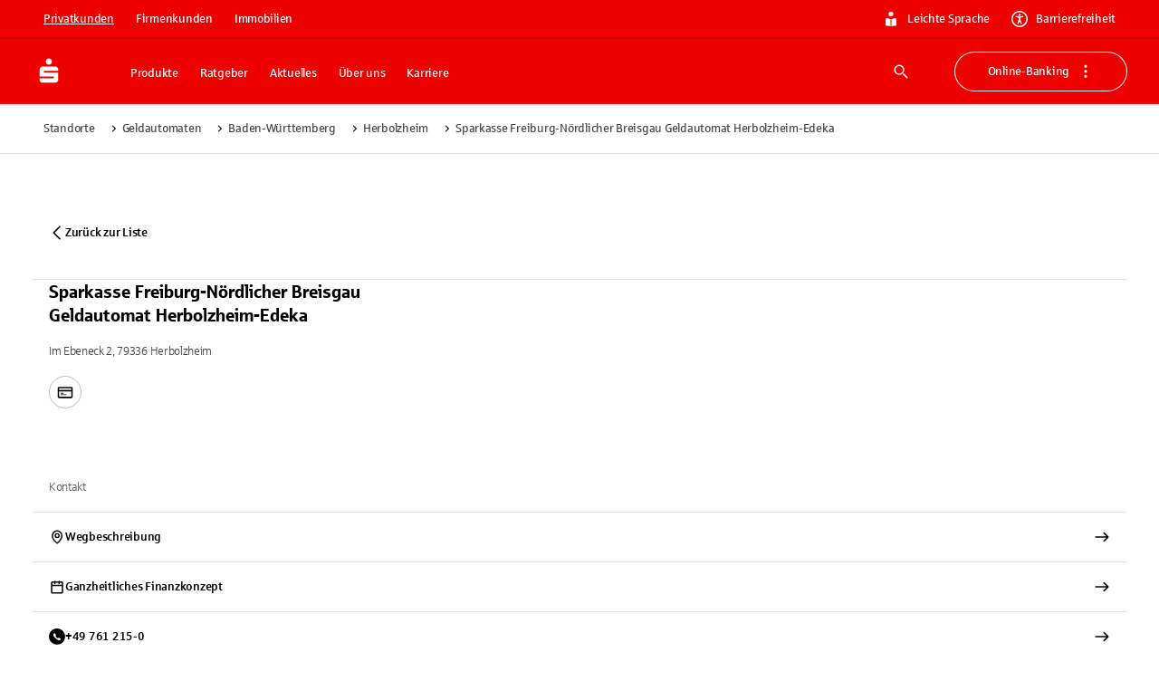

--- FILE ---
content_type: application/javascript; charset=UTF-8
request_url: https://www.sparkasse.de/_next/static/chunks/10550-0f789e7930a6d155.js
body_size: 1891
content:
try{let e="undefined"!=typeof window?window:"undefined"!=typeof global?global:"undefined"!=typeof globalThis?globalThis:"undefined"!=typeof self?self:{},t=(new e.Error).stack;t&&(e._sentryDebugIds=e._sentryDebugIds||{},e._sentryDebugIds[t]="30f94480-acfa-4aaa-94ac-c186eeb052ee",e._sentryDebugIdIdentifier="sentry-dbid-30f94480-acfa-4aaa-94ac-c186eeb052ee")}catch(e){}"use strict";(self.webpackChunk_N_E=self.webpackChunk_N_E||[]).push([[10550],{4999:(e,t,r)=>{r.d(t,{A:()=>A});var n=r(97323),a=r(53298),o=r(12286),i=r(36936),l=r(71841),c=r(40321),s=r(48341),u=r(83011);let f=(0,s.A)((0,u.jsx)("path",{d:"M12 12c2.21 0 4-1.79 4-4s-1.79-4-4-4-4 1.79-4 4 1.79 4 4 4zm0 2c-2.67 0-8 1.34-8 4v2h16v-2c0-2.66-5.33-4-8-4z"}),"Person");var d=r(15292),p=r(272);function v(e){return(0,p.Ay)("MuiAvatar",e)}(0,d.A)("MuiAvatar",["root","colorDefault","circular","rounded","square","img","fallback"]);var y=r(91821);let m=(0,i.Ay)("div",{name:"MuiAvatar",slot:"Root",overridesResolver:(e,t)=>{let{ownerState:r}=e;return[t.root,t[r.variant],r.colorDefault&&t.colorDefault]}})((0,l.A)(({theme:e})=>({position:"relative",display:"flex",alignItems:"center",justifyContent:"center",flexShrink:0,width:40,height:40,fontFamily:e.typography.fontFamily,fontSize:e.typography.pxToRem(20),lineHeight:1,borderRadius:"50%",overflow:"hidden",userSelect:"none",variants:[{props:{variant:"rounded"},style:{borderRadius:(e.vars||e).shape.borderRadius}},{props:{variant:"square"},style:{borderRadius:0}},{props:{colorDefault:!0},style:{color:(e.vars||e).palette.background.default,...e.vars?{backgroundColor:e.vars.palette.Avatar.defaultBg}:{backgroundColor:e.palette.grey[400],...e.applyStyles("dark",{backgroundColor:e.palette.grey[600]})}}}]}))),g=(0,i.Ay)("img",{name:"MuiAvatar",slot:"Img"})({width:"100%",height:"100%",textAlign:"center",objectFit:"cover",color:"transparent",textIndent:1e4}),h=(0,i.Ay)(f,{name:"MuiAvatar",slot:"Fallback"})({width:"75%",height:"75%"}),A=n.forwardRef(function(e,t){let r=(0,c.b)({props:e,name:"MuiAvatar"}),{alt:i,children:l,className:s,component:f="div",slots:d={},slotProps:p={},imgProps:A,sizes:b,src:w,srcSet:k,variant:R="circular",...x}=r,C=null,D={...r,component:f,variant:R},E=function({crossOrigin:e,referrerPolicy:t,src:r,srcSet:a}){let[o,i]=n.useState(!1);return n.useEffect(()=>{if(!r&&!a)return;i(!1);let n=!0,o=new Image;return o.onload=()=>{n&&i("loaded")},o.onerror=()=>{n&&i("error")},o.crossOrigin=e,o.referrerPolicy=t,o.src=r,a&&(o.srcset=a),()=>{n=!1}},[e,t,r,a]),o}({...A,..."function"==typeof p.img?p.img(D):p.img,src:w,srcSet:k}),I=w||k,N=I&&"error"!==E;D.colorDefault=!N,delete D.ownerState;let P=(e=>{let{classes:t,variant:r,colorDefault:n}=e;return(0,o.A)({root:["root",r,n&&"colorDefault"],img:["img"],fallback:["fallback"]},v,t)})(D),[_,F]=(0,y.A)("root",{ref:t,className:(0,a.A)(P.root,s),elementType:m,externalForwardedProps:{slots:d,slotProps:p,component:f,...x},ownerState:D}),[S,j]=(0,y.A)("img",{className:P.img,elementType:g,externalForwardedProps:{slots:d,slotProps:{img:{...A,...p.img}}},additionalProps:{alt:i,src:w,srcSet:k,sizes:b},ownerState:D}),[M,T]=(0,y.A)("fallback",{className:P.fallback,elementType:h,externalForwardedProps:{slots:d,slotProps:p},shouldForwardComponentProp:!0,ownerState:D});return C=N?(0,u.jsx)(S,{...j}):l||0===l?l:I&&i?i[0]:(0,u.jsx)(M,{...T}),(0,u.jsx)(_,{...F,children:C})})},46702:(e,t,r)=>{r.d(t,{Kd:()=>u});var n=r(39892),a=r(26103),o=r(97323),i=r(88017),l=r(13652),c=r(889),s=r(61045),u=function(e){function t(){for(var t,r=arguments.length,n=Array(r),a=0;a<r;a++)n[a]=arguments[a];return(t=e.call.apply(e,[this].concat(n))||this).history=(0,i.zR)(t.props),t}return(0,a.A)(t,e),t.prototype.render=function(){return o.createElement(n.Ix,{history:this.history,children:this.props.children})},t}(o.Component);o.Component;var f=function(e,t){return"function"==typeof e?e(t):e},d=function(e,t){return"string"==typeof e?(0,i.yJ)(e,null,null,t):e},p=function(e){return e},v=o.forwardRef;void 0===v&&(v=p);var y=v(function(e,t){var r=e.innerRef,n=e.navigate,a=e.onClick,i=(0,c.A)(e,["innerRef","navigate","onClick"]),s=i.target,u=(0,l.A)({},i,{onClick:function(e){try{a&&a(e)}catch(t){throw e.preventDefault(),t}e.defaultPrevented||0!==e.button||s&&"_self"!==s||e.metaKey||e.altKey||e.ctrlKey||e.shiftKey||(e.preventDefault(),n())}});return p!==v?u.ref=t||r:u.ref=r,o.createElement("a",u)}),m=v(function(e,t){var r=e.component,a=void 0===r?y:r,u=e.replace,m=e.to,g=e.innerRef,h=(0,c.A)(e,["component","replace","to","innerRef"]);return o.createElement(n.XZ.Consumer,null,function(e){e||(0,s.A)(!1);var r=e.history,n=d(f(m,e.location),e.location),c=n?r.createHref(n):"",y=(0,l.A)({},h,{href:c,navigate:function(){var t=f(m,e.location),n=(0,i.AO)(e.location)===(0,i.AO)(d(t));(u||n?r.replace:r.push)(t)}});return p!==v?y.ref=t||g:y.innerRef=g,o.createElement(a,y)})}),g=function(e){return e},h=o.forwardRef;void 0===h&&(h=g),h(function(e,t){var r=e["aria-current"],a=void 0===r?"page":r,i=e.activeClassName,u=void 0===i?"active":i,p=e.activeStyle,v=e.className,y=e.exact,A=e.isActive,b=e.location,w=e.sensitive,k=e.strict,R=e.style,x=e.to,C=e.innerRef,D=(0,c.A)(e,["aria-current","activeClassName","activeStyle","className","exact","isActive","location","sensitive","strict","style","to","innerRef"]);return o.createElement(n.XZ.Consumer,null,function(e){e||(0,s.A)(!1);var r=b||e.location,i=d(f(x,r),r),c=i.pathname,E=c&&c.replace(/([.+*?=^!:${}()[\]|/\\])/g,"\\$1"),I=E?(0,n.B6)(r.pathname,{path:E,exact:y,sensitive:w,strict:k}):null,N=!!(A?A(I,r):I),P="function"==typeof v?v(N):v,_="function"==typeof R?R(N):R;N&&(P=function(){for(var e=arguments.length,t=Array(e),r=0;r<e;r++)t[r]=arguments[r];return t.filter(function(e){return e}).join(" ")}(P,u),_=(0,l.A)({},_,p));var F=(0,l.A)({"aria-current":N&&a||null,className:P,style:_,to:i},D);return g!==h?F.ref=t||C:F.innerRef=C,o.createElement(m,F)})})}}]);

--- FILE ---
content_type: application/javascript; charset=UTF-8
request_url: https://www.sparkasse.de/_next/static/chunks/71165-9328651e9d11c24b.js
body_size: 14108
content:
try{let e="undefined"!=typeof window?window:"undefined"!=typeof global?global:"undefined"!=typeof globalThis?globalThis:"undefined"!=typeof self?self:{},t=(new e.Error).stack;t&&(e._sentryDebugIds=e._sentryDebugIds||{},e._sentryDebugIds[t]="8e533f16-a0b6-4ce5-b1ad-93639ceeec7f",e._sentryDebugIdIdentifier="sentry-dbid-8e533f16-a0b6-4ce5-b1ad-93639ceeec7f")}catch(e){}"use strict";(self.webpackChunk_N_E=self.webpackChunk_N_E||[]).push([[71165],{1521:(e,t,r)=>{r.d(t,{A:()=>l,B:()=>i});var o=r(15292),n=r(272);function i(e){return(0,n.Ay)("MuiInput",e)}let l={...r(47893).A,...(0,o.A)("MuiInput",["root","underline","input"])}},4741:(e,t,r)=>{r.d(t,{A:()=>l,Z:()=>i});var o=r(15292),n=r(272);function i(e){return(0,n.Ay)("MuiFormLabel",e)}let l=(0,o.A)("MuiFormLabel",["root","colorSecondary","focused","disabled","error","filled","required","asterisk"])},5015:(e,t,r)=>{function o(e){return null!=e&&!(Array.isArray(e)&&0===e.length)}function n(e,t=!1){return e&&(o(e.value)&&""!==e.value||t&&o(e.defaultValue)&&""!==e.defaultValue)}function i(e){return e.startAdornment}r.d(t,{gr:()=>i,lq:()=>n})},18216:(e,t,r)=>{r.d(t,{A:()=>eM});var o,n=r(97323),i=r(53298),l=r(9172),a=r(12286),s=r(99554),d=r(58588),u=r(28932),p=r(58992),c=r(73248),f=r(54529),m=r(86056),h=r(99758);let b=r(83508).A;var v=r(87406),A=r(50686),g=r(51829),y=r(83011);function x(e,t,r){return e===t?e.firstChild:t&&t.nextElementSibling?t.nextElementSibling:r?null:e.firstChild}function w(e,t,r){return e===t?r?e.firstChild:e.lastChild:t&&t.previousElementSibling?t.previousElementSibling:r?null:e.lastChild}function S(e,t){if(void 0===t)return!0;let r=e.innerText;return void 0===r&&(r=e.textContent),0!==(r=r.trim().toLowerCase()).length&&(t.repeating?r[0]===t.keys[0]:r.startsWith(t.keys.join("")))}function k(e,t,r,o,n,i){let l=!1,a=n(e,t,!!t&&r);for(;a;){if(a===e.firstChild){if(l)return!1;l=!0}let t=!o&&(a.disabled||"true"===a.getAttribute("aria-disabled"));if(a.hasAttribute("tabindex")&&S(a,i)&&!t)return a.focus(),!0;a=n(e,a,r)}return!1}let C=n.forwardRef(function(e,t){let{actions:r,autoFocus:o=!1,autoFocusItem:i=!1,children:l,className:a,disabledItemsFocusable:s=!1,disableListWrap:d=!1,onKeyDown:u,variant:c="selectedMenu",...f}=e,m=n.useRef(null),C=n.useRef({keys:[],repeating:!0,previousKeyMatched:!0,lastTime:null});(0,A.A)(()=>{o&&m.current.focus()},[o]),n.useImperativeHandle(r,()=>({adjustStyleForScrollbar:(e,{direction:t})=>{let r=!m.current.style.width;if(e.clientHeight<m.current.clientHeight&&r){let r=`${b((0,g.A)(e))}px`;m.current.style["rtl"===t?"paddingLeft":"paddingRight"]=r,m.current.style.width=`calc(100% + ${r})`}return m.current}}),[]);let R=(0,v.A)(m,t),M=-1;n.Children.forEach(l,(e,t)=>{if(!n.isValidElement(e)){M===t&&(M+=1)>=l.length&&(M=-1);return}e.props.disabled||("selectedMenu"===c&&e.props.selected?M=t:-1===M&&(M=t)),M===t&&(e.props.disabled||e.props.muiSkipListHighlight||e.type.muiSkipListHighlight)&&(M+=1)>=l.length&&(M=-1)});let I=n.Children.map(l,(e,t)=>{if(t===M){let t={};return i&&(t.autoFocus=!0),void 0===e.props.tabIndex&&"selectedMenu"===c&&(t.tabIndex=0),n.cloneElement(e,t)}return e});return(0,y.jsx)(h.A,{role:"menu",ref:R,className:a,onKeyDown:e=>{let t=m.current,r=e.key;if(e.ctrlKey||e.metaKey||e.altKey){u&&u(e);return}let o=(0,p.A)(t).activeElement;if("ArrowDown"===r)e.preventDefault(),k(t,o,d,s,x);else if("ArrowUp"===r)e.preventDefault(),k(t,o,d,s,w);else if("Home"===r)e.preventDefault(),k(t,null,d,s,x);else if("End"===r)e.preventDefault(),k(t,null,d,s,w);else if(1===r.length){let n=C.current,i=r.toLowerCase(),l=performance.now();n.keys.length>0&&(l-n.lastTime>500?(n.keys=[],n.repeating=!0,n.previousKeyMatched=!0):n.repeating&&i!==n.keys[0]&&(n.repeating=!1)),n.lastTime=l,n.keys.push(i);let a=o&&!n.repeating&&S(o,n);n.previousKeyMatched&&(a||k(t,o,!1,s,x,n))?e.preventDefault():n.previousKeyMatched=!1}u&&u(e)},tabIndex:o?0:-1,...f,children:I})});var R=r(67076),M=r(36936),I=r(40321),P=r(8257),O=r(13015),E=r(27499),z=r(83809),F=r(15292),$=r(272);function j(e){return(0,$.Ay)("MuiPopover",e)}(0,F.A)("MuiPopover",["root","paper"]);var L=r(91821),N=r(32580);function W(e,t){let r=0;return"number"==typeof t?r=t:"center"===t?r=e.height/2:"bottom"===t&&(r=e.height),r}function B(e,t){let r=0;return"number"==typeof t?r=t:"center"===t?r=e.width/2:"right"===t&&(r=e.width),r}function T(e){return[e.horizontal,e.vertical].map(e=>"number"==typeof e?`${e}px`:e).join(" ")}function D(e){return"function"==typeof e?e():e}let H=(0,M.Ay)(E.A,{name:"MuiPopover",slot:"Root"})({}),q=(0,M.Ay)(z.A,{name:"MuiPopover",slot:"Paper"})({position:"absolute",overflowY:"auto",overflowX:"hidden",minWidth:16,minHeight:16,maxWidth:"calc(100% - 32px)",maxHeight:"calc(100% - 32px)",outline:0}),K=n.forwardRef(function(e,t){let r=(0,I.b)({props:e,name:"MuiPopover"}),{action:o,anchorEl:l,anchorOrigin:s={vertical:"top",horizontal:"left"},anchorPosition:d,anchorReference:u="anchorEl",children:c,className:f,container:m,elevation:h=8,marginThreshold:b=16,open:v,PaperProps:A={},slots:x={},slotProps:w={},transformOrigin:S={vertical:"top",horizontal:"left"},TransitionComponent:k,transitionDuration:C="auto",TransitionProps:M={},disableScrollLock:E=!1,...z}=r,F=n.useRef(),$={...r,anchorOrigin:s,anchorReference:u,elevation:h,marginThreshold:b,transformOrigin:S,TransitionComponent:k,transitionDuration:C,TransitionProps:M},K=(e=>{let{classes:t}=e;return(0,a.A)({root:["root"],paper:["paper"]},j,t)})($),U=n.useCallback(()=>{if("anchorPosition"===u)return d;let e=D(l),t=(e&&1===e.nodeType?e:(0,p.A)(F.current).body).getBoundingClientRect();return{top:t.top+W(t,s.vertical),left:t.left+B(t,s.horizontal)}},[l,s.horizontal,s.vertical,d,u]),_=n.useCallback(e=>({vertical:W(e,S.vertical),horizontal:B(e,S.horizontal)}),[S.horizontal,S.vertical]),X=n.useCallback(e=>{let t={width:e.offsetWidth,height:e.offsetHeight},r=_(t);if("none"===u)return{top:null,left:null,transformOrigin:T(r)};let o=U(),n=o.top-r.vertical,i=o.left-r.horizontal,a=n+t.height,s=i+t.width,d=(0,g.A)(D(l)),p=d.innerHeight-b,c=d.innerWidth-b;if(null!==b&&n<b){let e=n-b;n-=e,r.vertical+=e}else if(null!==b&&a>p){let e=a-p;n-=e,r.vertical+=e}if(null!==b&&i<b){let e=i-b;i-=e,r.horizontal+=e}else if(s>c){let e=s-c;i-=e,r.horizontal+=e}return{top:`${Math.round(n)}px`,left:`${Math.round(i)}px`,transformOrigin:T(r)}},[l,u,U,_,b]),[V,Z]=n.useState(v),G=n.useCallback(()=>{let e=F.current;if(!e)return;let t=X(e);null!==t.top&&e.style.setProperty("top",t.top),null!==t.left&&(e.style.left=t.left),e.style.transformOrigin=t.transformOrigin,Z(!0)},[X]);n.useEffect(()=>(E&&window.addEventListener("scroll",G),()=>window.removeEventListener("scroll",G)),[l,E,G]),n.useEffect(()=>{v&&G()}),n.useImperativeHandle(o,()=>v?{updatePosition:()=>{G()}}:null,[v,G]),n.useEffect(()=>{if(!v)return;let e=(0,P.A)(()=>{G()}),t=(0,g.A)(D(l));return t.addEventListener("resize",e),()=>{e.clear(),t.removeEventListener("resize",e)}},[l,v,G]);let Y=C,J={slots:{transition:k,...x},slotProps:{transition:M,paper:A,...w}},[Q,ee]=(0,L.A)("transition",{elementType:O.A,externalForwardedProps:J,ownerState:$,getSlotProps:e=>({...e,onEntering:(t,r)=>{e.onEntering?.(t,r),G()},onExited:t=>{e.onExited?.(t),Z(!1)}}),additionalProps:{appear:!0,in:v}});"auto"!==C||Q.muiSupportAuto||(Y=void 0);let et=m||(l?(0,p.A)(D(l)).body:void 0),[er,{slots:eo,slotProps:en,...ei}]=(0,L.A)("root",{ref:t,elementType:H,externalForwardedProps:{...J,...z},shouldForwardComponentProp:!0,additionalProps:{slots:{backdrop:x.backdrop},slotProps:{backdrop:(0,N.A)("function"==typeof w.backdrop?w.backdrop($):w.backdrop,{invisible:!0})},container:et,open:v},ownerState:$,className:(0,i.A)(K.root,f)}),[el,ea]=(0,L.A)("paper",{ref:F,className:K.paper,elementType:q,externalForwardedProps:J,shouldForwardComponentProp:!0,additionalProps:{elevation:h,style:V?void 0:{opacity:0}},ownerState:$});return(0,y.jsx)(er,{...ei,...!(0,R.A)(er)&&{slots:eo,slotProps:en,disableScrollLock:E},children:(0,y.jsx)(Q,{...ee,timeout:Y,children:(0,y.jsx)(el,{...ea,children:c})})})});var U=r(77092);function _(e){return(0,$.Ay)("MuiMenu",e)}(0,F.A)("MuiMenu",["root","paper","list"]);let X={vertical:"top",horizontal:"right"},V={vertical:"top",horizontal:"left"},Z=(0,M.Ay)(K,{shouldForwardProp:e=>(0,U.A)(e)||"classes"===e,name:"MuiMenu",slot:"Root"})({}),G=(0,M.Ay)(q,{name:"MuiMenu",slot:"Paper"})({maxHeight:"calc(100% - 96px)",WebkitOverflowScrolling:"touch"}),Y=(0,M.Ay)(C,{name:"MuiMenu",slot:"List"})({outline:0}),J=n.forwardRef(function(e,t){let r=(0,I.b)({props:e,name:"MuiMenu"}),{autoFocus:o=!0,children:l,className:s,disableAutoFocusItem:d=!1,MenuListProps:u={},onClose:p,open:c,PaperProps:h={},PopoverClasses:b,transitionDuration:v="auto",TransitionProps:{onEntering:A,...g}={},variant:x="selectedMenu",slots:w={},slotProps:S={},...k}=r,C=(0,f.I)(),R={...r,autoFocus:o,disableAutoFocusItem:d,MenuListProps:u,onEntering:A,PaperProps:h,transitionDuration:v,TransitionProps:g,variant:x},M=(e=>{let{classes:t}=e;return(0,a.A)({root:["root"],paper:["paper"],list:["list"]},_,t)})(R),P=o&&!d&&c,O=n.useRef(null),E=-1;n.Children.map(l,(e,t)=>{n.isValidElement(e)&&(e.props.disabled||("selectedMenu"===x&&e.props.selected?E=t:-1===E&&(E=t)))});let z={slots:w,slotProps:{list:u,transition:g,paper:h,...S}},F=(0,m.A)({elementType:w.root,externalSlotProps:S.root,ownerState:R,className:[M.root,s]}),[$,j]=(0,L.A)("paper",{className:M.paper,elementType:G,externalForwardedProps:z,shouldForwardComponentProp:!0,ownerState:R}),[N,W]=(0,L.A)("list",{className:(0,i.A)(M.list,u.className),elementType:Y,shouldForwardComponentProp:!0,externalForwardedProps:z,getSlotProps:e=>({...e,onKeyDown:t=>{"Tab"===t.key&&(t.preventDefault(),p&&p(t,"tabKeyDown")),e.onKeyDown?.(t)}}),ownerState:R}),B="function"==typeof z.slotProps.transition?z.slotProps.transition(R):z.slotProps.transition;return(0,y.jsx)(Z,{onClose:p,anchorOrigin:{vertical:"bottom",horizontal:C?"right":"left"},transformOrigin:C?X:V,slots:{root:w.root,paper:$,backdrop:w.backdrop,...w.transition&&{transition:w.transition}},slotProps:{root:F,paper:j,backdrop:"function"==typeof S.backdrop?S.backdrop(R):S.backdrop,transition:{...B,onEntering:(...e)=>{((e,t)=>{O.current&&O.current.adjustStyleForScrollbar(e,{direction:C?"rtl":"ltr"}),A&&A(e,t)})(...e),B?.onEntering?.(...e)}}},open:c,ref:t,transitionDuration:v,ownerState:R,...k,classes:b,children:(0,y.jsx)(N,{actions:O,autoFocus:o&&(-1===E||d),autoFocusItem:P,variant:x,...W,children:l})})});function Q(e){return(0,$.Ay)("MuiNativeSelect",e)}let ee=(0,F.A)("MuiNativeSelect",["root","select","multiple","filled","outlined","standard","disabled","icon","iconOpen","iconFilled","iconOutlined","iconStandard","nativeInput","error"]),et=(0,M.Ay)("select",{name:"MuiNativeSelect"})(({theme:e})=>({MozAppearance:"none",WebkitAppearance:"none",userSelect:"none",borderRadius:0,cursor:"pointer","&:focus":{borderRadius:0},[`&.${ee.disabled}`]:{cursor:"default"},"&[multiple]":{height:"auto"},"&:not([multiple]) option, &:not([multiple]) optgroup":{backgroundColor:(e.vars||e).palette.background.paper},variants:[{props:({ownerState:e})=>"filled"!==e.variant&&"outlined"!==e.variant,style:{"&&&":{paddingRight:24,minWidth:16}}},{props:{variant:"filled"},style:{"&&&":{paddingRight:32}}},{props:{variant:"outlined"},style:{borderRadius:(e.vars||e).shape.borderRadius,"&:focus":{borderRadius:(e.vars||e).shape.borderRadius},"&&&":{paddingRight:32}}}]})),er=(0,M.Ay)(et,{name:"MuiNativeSelect",slot:"Select",shouldForwardProp:U.A,overridesResolver:(e,t)=>{let{ownerState:r}=e;return[t.select,t[r.variant],r.error&&t.error,{[`&.${ee.multiple}`]:t.multiple}]}})({}),eo=(0,M.Ay)("svg",{name:"MuiNativeSelect"})(({theme:e})=>({position:"absolute",right:0,top:"calc(50% - .5em)",pointerEvents:"none",color:(e.vars||e).palette.action.active,[`&.${ee.disabled}`]:{color:(e.vars||e).palette.action.disabled},variants:[{props:({ownerState:e})=>e.open,style:{transform:"rotate(180deg)"}},{props:{variant:"filled"},style:{right:7}},{props:{variant:"outlined"},style:{right:7}}]})),en=(0,M.Ay)(eo,{name:"MuiNativeSelect",slot:"Icon",overridesResolver:(e,t)=>{let{ownerState:r}=e;return[t.icon,r.variant&&t[`icon${(0,c.A)(r.variant)}`],r.open&&t.iconOpen]}})({}),ei=n.forwardRef(function(e,t){let{className:r,disabled:o,error:l,IconComponent:s,inputRef:d,variant:u="standard",...p}=e,f={...e,disabled:o,variant:u,error:l},m=(e=>{let{classes:t,variant:r,disabled:o,multiple:n,open:i,error:l}=e,s={select:["select",r,o&&"disabled",n&&"multiple",l&&"error"],icon:["icon",`icon${(0,c.A)(r)}`,i&&"iconOpen",o&&"disabled"]};return(0,a.A)(s,Q,t)})(f);return(0,y.jsxs)(n.Fragment,{children:[(0,y.jsx)(er,{ownerState:f,className:(0,i.A)(m.select,r),disabled:o,ref:d||t,...p}),e.multiple?null:(0,y.jsx)(en,{as:s,ownerState:f,className:m.icon})]})});var el=r(5015),ea=r(65552),es=r(60423);function ed(e){return(0,$.Ay)("MuiSelect",e)}let eu=(0,F.A)("MuiSelect",["root","select","multiple","filled","outlined","standard","disabled","focused","icon","iconOpen","iconFilled","iconOutlined","iconStandard","nativeInput","error"]),ep=(0,M.Ay)(et,{name:"MuiSelect",slot:"Select",overridesResolver:(e,t)=>{let{ownerState:r}=e;return[{[`&.${eu.select}`]:t.select},{[`&.${eu.select}`]:t[r.variant]},{[`&.${eu.error}`]:t.error},{[`&.${eu.multiple}`]:t.multiple}]}})({[`&.${eu.select}`]:{height:"auto",minHeight:"1.4375em",textOverflow:"ellipsis",whiteSpace:"nowrap",overflow:"hidden"}}),ec=(0,M.Ay)(eo,{name:"MuiSelect",slot:"Icon",overridesResolver:(e,t)=>{let{ownerState:r}=e;return[t.icon,r.variant&&t[`icon${(0,c.A)(r.variant)}`],r.open&&t.iconOpen]}})({}),ef=(0,M.Ay)("input",{shouldForwardProp:e=>(0,ea.A)(e)&&"classes"!==e,name:"MuiSelect",slot:"NativeInput"})({bottom:0,left:0,position:"absolute",opacity:0,pointerEvents:"none",width:"100%",boxSizing:"border-box"});function em(e,t){return"object"==typeof t&&null!==t?e===t:String(e)===String(t)}let eh=n.forwardRef(function(e,t){var r;let l,s,{"aria-describedby":f,"aria-label":m,autoFocus:h,autoWidth:b,children:A,className:g,defaultOpen:x,defaultValue:w,disabled:S,displayEmpty:k,error:C=!1,IconComponent:R,inputRef:M,labelId:I,MenuProps:P={},multiple:O,name:E,onBlur:z,onChange:F,onClose:$,onFocus:j,onOpen:L,open:N,readOnly:W,renderValue:B,required:T,SelectDisplayProps:D={},tabIndex:H,type:q,value:K,variant:U="standard",..._}=e,[X,V]=(0,es.A)({controlled:K,default:w,name:"Select"}),[Z,G]=(0,es.A)({controlled:N,default:x,name:"Select"}),Y=n.useRef(null),Q=n.useRef(null),[ee,et]=n.useState(null),{current:er}=n.useRef(null!=N),[eo,en]=n.useState(),ei=(0,v.A)(t,M),ea=n.useCallback(e=>{Q.current=e,e&&et(e)},[]),eu=ee?.parentNode;n.useImperativeHandle(ei,()=>({focus:()=>{Q.current.focus()},node:Y.current,value:X}),[X]),n.useEffect(()=>{x&&Z&&ee&&!er&&(en(b?null:eu.clientWidth),Q.current.focus())},[ee,b]),n.useEffect(()=>{h&&Q.current.focus()},[h]),n.useEffect(()=>{if(!I)return;let e=(0,p.A)(Q.current).getElementById(I);if(e){let t=()=>{getSelection().isCollapsed&&Q.current.focus()};return e.addEventListener("click",t),()=>{e.removeEventListener("click",t)}}},[I]);let eh=(e,t)=>{e?L&&L(t):$&&$(t),er||(en(b?null:eu.clientWidth),G(e))},eb=n.Children.toArray(A),ev=null!==ee&&Z;delete _["aria-invalid"];let eA=[],eg=!1;((0,el.lq)({value:X})||k)&&(B?l=B(X):eg=!0);let ey=eb.map(e=>{let t;if(!n.isValidElement(e))return null;if(O){if(!Array.isArray(X))throw Error((0,d.A)(2));(t=X.some(t=>em(t,e.props.value)))&&eg&&eA.push(e.props.children)}else(t=em(X,e.props.value))&&eg&&(s=e.props.children);return n.cloneElement(e,{"aria-selected":t?"true":"false",onClick:t=>{let r;if(t.currentTarget.hasAttribute("tabindex")){if(O){r=Array.isArray(X)?X.slice():[];let t=X.indexOf(e.props.value);-1===t?r.push(e.props.value):r.splice(t,1)}else r=e.props.value;if(e.props.onClick&&e.props.onClick(t),X!==r&&(V(r),F)){let o=t.nativeEvent||t,n=new o.constructor(o.type,o);Object.defineProperty(n,"target",{writable:!0,value:{value:r,name:E}}),F(n,e)}O||eh(!1,t)}},onKeyUp:t=>{" "===t.key&&t.preventDefault(),e.props.onKeyUp&&e.props.onKeyUp(t)},role:"option",selected:t,value:void 0,"data-value":e.props.value})});eg&&(l=O?0===eA.length?null:eA.reduce((e,t,r)=>(e.push(t),r<eA.length-1&&e.push(", "),e),[]):s);let ex=eo;!b&&er&&ee&&(ex=eu.clientWidth);let ew=D.id||(E?`mui-component-select-${E}`:void 0),eS={...e,variant:U,value:X,open:ev,error:C},ek=(e=>{let{classes:t,variant:r,disabled:o,multiple:n,open:i,error:l}=e,s={select:["select",r,o&&"disabled",n&&"multiple",l&&"error"],icon:["icon",`icon${(0,c.A)(r)}`,i&&"iconOpen",o&&"disabled"],nativeInput:["nativeInput"]};return(0,a.A)(s,ed,t)})(eS),eC={...P.PaperProps,..."function"==typeof P.slotProps?.paper?P.slotProps.paper(eS):P.slotProps?.paper},eR={...P.MenuListProps,..."function"==typeof P.slotProps?.list?P.slotProps.list(eS):P.slotProps?.list},eM=(0,u.A)();return(0,y.jsxs)(n.Fragment,{children:[(0,y.jsx)(ep,{as:"div",ref:ea,tabIndex:void 0!==H?H:S?null:0,role:"combobox","aria-controls":ev?eM:void 0,"aria-disabled":S?"true":void 0,"aria-expanded":ev?"true":"false","aria-haspopup":"listbox","aria-label":m,"aria-labelledby":[I,ew].filter(Boolean).join(" ")||void 0,"aria-describedby":f,"aria-required":T?"true":void 0,"aria-invalid":C?"true":void 0,onKeyDown:e=>{!W&&[" ","ArrowUp","ArrowDown","Enter"].includes(e.key)&&(e.preventDefault(),eh(!0,e))},onMouseDown:S||W?null:e=>{0===e.button&&(e.preventDefault(),Q.current.focus(),eh(!0,e))},onBlur:e=>{!ev&&z&&(Object.defineProperty(e,"target",{writable:!0,value:{value:X,name:E}}),z(e))},onFocus:j,...D,ownerState:eS,className:(0,i.A)(D.className,ek.select,g),id:ew,children:null!=(r=l)&&("string"!=typeof r||r.trim())?l:o||(o=(0,y.jsx)("span",{className:"notranslate","aria-hidden":!0,children:"​"}))}),(0,y.jsx)(ef,{"aria-invalid":C,value:Array.isArray(X)?X.join(","):X,name:E,ref:Y,"aria-hidden":!0,onChange:e=>{let t=eb.find(t=>t.props.value===e.target.value);void 0!==t&&(V(t.props.value),F&&F(e,t))},tabIndex:-1,disabled:S,className:ek.nativeInput,autoFocus:h,required:T,..._,ownerState:eS}),(0,y.jsx)(ec,{as:R,className:ek.icon,ownerState:eS}),(0,y.jsx)(J,{id:`menu-${E||""}`,anchorEl:eu,open:ev,onClose:e=>{eh(!1,e)},anchorOrigin:{vertical:"bottom",horizontal:"center"},transformOrigin:{vertical:"top",horizontal:"center"},...P,slotProps:{...P.slotProps,list:{"aria-labelledby":I,role:"listbox","aria-multiselectable":O?"true":void 0,disableListWrap:!0,id:eM,...eR},paper:{...eC,style:{minWidth:ex,...null!=eC?eC.style:null}}},children:ey})]})});var eb=r(58968),ev=r(51230),eA=r(65888),eg=r(90807),ey=r(94187),ex=r(77473);let ew={name:"MuiSelect",slot:"Root",shouldForwardProp:e=>(0,U.A)(e)&&"variant"!==e},eS=(0,M.Ay)(eg.A,ew)(""),ek=(0,M.Ay)(ex.A,ew)(""),eC=(0,M.Ay)(ey.A,ew)(""),eR=n.forwardRef(function(e,t){let r=(0,I.b)({name:"MuiSelect",props:e}),{autoWidth:o=!1,children:d,classes:u={},className:p,defaultOpen:c=!1,displayEmpty:f=!1,IconComponent:m=eA.A,id:h,input:b,inputProps:A,label:g,labelId:x,MenuProps:w,multiple:S=!1,native:k=!1,onClose:C,onOpen:R,open:M,renderValue:P,SelectDisplayProps:O,variant:E="outlined",...z}=r,F=(0,ev.A)(),$=(0,eb.A)({props:r,muiFormControl:F,states:["variant","error"]}),j=$.variant||E,L={...r,variant:j,classes:u},N=(e=>{let{classes:t}=e,r=(0,a.A)({root:["root"]},ed,t);return{...t,...r}})(L),{root:W,...B}=N,T=b||({standard:(0,y.jsx)(eS,{ownerState:L}),outlined:(0,y.jsx)(ek,{label:g,ownerState:L}),filled:(0,y.jsx)(eC,{ownerState:L})})[j],D=(0,v.A)(t,(0,s.A)(T));return(0,y.jsx)(n.Fragment,{children:n.cloneElement(T,{inputComponent:k?ei:eh,inputProps:{children:d,error:$.error,IconComponent:m,variant:j,type:void 0,multiple:S,...k?{id:h}:{autoWidth:o,defaultOpen:c,displayEmpty:f,labelId:x,MenuProps:w,onClose:C,onOpen:R,open:M,renderValue:P,SelectDisplayProps:{id:h,...O}},...A,classes:A?(0,l.A)(B,A.classes):B,...b?b.props.inputProps:{}},...(S&&k||f)&&"outlined"===j?{notched:!0}:{},ref:D,className:(0,i.A)(T.props.className,p,N.root),...!b&&{variant:j},...z})})});eR.muiName="Select";let eM=eR},27987:(e,t,r)=>{r.d(t,{A:()=>v});var o=r(97323),n=r(53298),i=r(12286),l=r(58968),a=r(51230),s=r(73248),d=r(36936),u=r(71841),p=r(70702),c=r(40321),f=r(4741),m=r(83011);let h=(0,d.Ay)("label",{name:"MuiFormLabel",slot:"Root",overridesResolver:(e,t)=>{let{ownerState:r}=e;return[t.root,"secondary"===r.color&&t.colorSecondary,r.filled&&t.filled]}})((0,u.A)(({theme:e})=>({color:(e.vars||e).palette.text.secondary,...e.typography.body1,lineHeight:"1.4375em",padding:0,position:"relative",variants:[...Object.entries(e.palette).filter((0,p.A)()).map(([t])=>({props:{color:t},style:{[`&.${f.A.focused}`]:{color:(e.vars||e).palette[t].main}}})),{props:{},style:{[`&.${f.A.disabled}`]:{color:(e.vars||e).palette.text.disabled},[`&.${f.A.error}`]:{color:(e.vars||e).palette.error.main}}}]}))),b=(0,d.Ay)("span",{name:"MuiFormLabel",slot:"Asterisk"})((0,u.A)(({theme:e})=>({[`&.${f.A.error}`]:{color:(e.vars||e).palette.error.main}}))),v=o.forwardRef(function(e,t){let r=(0,c.b)({props:e,name:"MuiFormLabel"}),{children:o,className:d,color:u,component:p="label",disabled:v,error:A,filled:g,focused:y,required:x,...w}=r,S=(0,a.A)(),k=(0,l.A)({props:r,muiFormControl:S,states:["color","required","focused","disabled","error","filled"]}),C={...r,color:k.color||"primary",component:p,disabled:k.disabled,error:k.error,filled:k.filled,focused:k.focused,required:k.required},R=(e=>{let{classes:t,color:r,focused:o,disabled:n,error:l,filled:a,required:d}=e,u={root:["root",`color${(0,s.A)(r)}`,n&&"disabled",l&&"error",a&&"filled",o&&"focused",d&&"required"],asterisk:["asterisk",l&&"error"]};return(0,i.A)(u,f.Z,t)})(C);return(0,m.jsxs)(h,{as:p,ownerState:C,className:(0,n.A)(R.root,d),ref:t,...w,children:[o,k.required&&(0,m.jsxs)(b,{ownerState:C,"aria-hidden":!0,className:R.asterisk,children:[" ","*"]})]})})},28784:(e,t,r)=>{r.d(t,{A:()=>o});let o=r(97323).createContext({})},47893:(e,t,r)=>{r.d(t,{A:()=>l,g:()=>i});var o=r(15292),n=r(272);function i(e){return(0,n.Ay)("MuiInputBase",e)}let l=(0,o.A)("MuiInputBase",["root","formControl","focused","disabled","adornedStart","adornedEnd","error","sizeSmall","multiline","colorSecondary","fullWidth","hiddenLabel","readOnly","input","inputSizeSmall","inputMultiline","inputTypeSearch","inputAdornedStart","inputAdornedEnd","inputHiddenLabel"])},48341:(e,t,r)=>{r.d(t,{A:()=>l});var o=r(97323),n=r(65149),i=r(83011);function l(e,t){function r(t,r){return(0,i.jsx)(n.A,{"data-testid":void 0,ref:r,...t,children:e})}return r.muiName=n.A.muiName,o.memo(o.forwardRef(r))}},50686:(e,t,r)=>{r.d(t,{A:()=>o});let o=r(7088).A},56485:(e,t,r)=>{r.d(t,{A:()=>l,v:()=>i});var o=r(15292),n=r(272);function i(e){return(0,n.Ay)("MuiOutlinedInput",e)}let l={...r(47893).A,...(0,o.A)("MuiOutlinedInput",["root","notchedOutline","input"])}},58875:(e,t,r)=>{r.d(t,{A:()=>y});var o=r(97323),n=r(12286),i=r(53298),l=r(58968),a=r(51230),s=r(27987),d=r(4741),u=r(73248),p=r(77092),c=r(36936),f=r(71841),m=r(40321),h=r(15292),b=r(272);function v(e){return(0,b.Ay)("MuiInputLabel",e)}(0,h.A)("MuiInputLabel",["root","focused","disabled","error","required","asterisk","formControl","sizeSmall","shrink","animated","standard","filled","outlined"]);var A=r(83011);let g=(0,c.Ay)(s.A,{shouldForwardProp:e=>(0,p.A)(e)||"classes"===e,name:"MuiInputLabel",slot:"Root",overridesResolver:(e,t)=>{let{ownerState:r}=e;return[{[`& .${d.A.asterisk}`]:t.asterisk},t.root,r.formControl&&t.formControl,"small"===r.size&&t.sizeSmall,r.shrink&&t.shrink,!r.disableAnimation&&t.animated,r.focused&&t.focused,t[r.variant]]}})((0,f.A)(({theme:e})=>({display:"block",transformOrigin:"top left",whiteSpace:"nowrap",overflow:"hidden",textOverflow:"ellipsis",maxWidth:"100%",variants:[{props:({ownerState:e})=>e.formControl,style:{position:"absolute",left:0,top:0,transform:"translate(0, 20px) scale(1)"}},{props:{size:"small"},style:{transform:"translate(0, 17px) scale(1)"}},{props:({ownerState:e})=>e.shrink,style:{transform:"translate(0, -1.5px) scale(0.75)",transformOrigin:"top left",maxWidth:"133%"}},{props:({ownerState:e})=>!e.disableAnimation,style:{transition:e.transitions.create(["color","transform","max-width"],{duration:e.transitions.duration.shorter,easing:e.transitions.easing.easeOut})}},{props:{variant:"filled"},style:{zIndex:1,pointerEvents:"none",transform:"translate(12px, 16px) scale(1)",maxWidth:"calc(100% - 24px)"}},{props:{variant:"filled",size:"small"},style:{transform:"translate(12px, 13px) scale(1)"}},{props:({variant:e,ownerState:t})=>"filled"===e&&t.shrink,style:{userSelect:"none",pointerEvents:"auto",transform:"translate(12px, 7px) scale(0.75)",maxWidth:"calc(133% - 24px)"}},{props:({variant:e,ownerState:t,size:r})=>"filled"===e&&t.shrink&&"small"===r,style:{transform:"translate(12px, 4px) scale(0.75)"}},{props:{variant:"outlined"},style:{zIndex:1,pointerEvents:"none",transform:"translate(14px, 16px) scale(1)",maxWidth:"calc(100% - 24px)"}},{props:{variant:"outlined",size:"small"},style:{transform:"translate(14px, 9px) scale(1)"}},{props:({variant:e,ownerState:t})=>"outlined"===e&&t.shrink,style:{userSelect:"none",pointerEvents:"auto",maxWidth:"calc(133% - 32px)",transform:"translate(14px, -9px) scale(0.75)"}}]}))),y=o.forwardRef(function(e,t){let r=(0,m.b)({name:"MuiInputLabel",props:e}),{disableAnimation:o=!1,margin:s,shrink:d,variant:p,className:c,...f}=r,h=(0,a.A)(),b=d;void 0===b&&h&&(b=h.filled||h.focused||h.adornedStart);let y=(0,l.A)({props:r,muiFormControl:h,states:["size","variant","required","focused"]}),x={...r,disableAnimation:o,formControl:h,shrink:b,size:y.size,variant:y.variant,required:y.required,focused:y.focused},w=(e=>{let{classes:t,formControl:r,size:o,shrink:i,disableAnimation:l,variant:a,required:s}=e,d={root:["root",r&&"formControl",!l&&"animated",i&&"shrink",o&&"medium"!==o&&`size${(0,u.A)(o)}`,a],asterisk:[s&&"asterisk"]},p=(0,n.A)(d,v,t);return{...t,...p}})(x);return(0,A.jsx)(g,{"data-shrink":b,ref:t,className:(0,i.A)(w.root,c),...f,ownerState:x,classes:w})})},58992:(e,t,r)=>{r.d(t,{A:()=>o});let o=r(60964).A},65253:(e,t,r)=>{r.d(t,{A:()=>o});let o=r(14640).A},65888:(e,t,r)=>{r.d(t,{A:()=>i}),r(97323);var o=r(48341),n=r(83011);let i=(0,o.A)((0,n.jsx)("path",{d:"M7 10l5 5 5-5z"}),"ArrowDropDown")},74493:(e,t,r)=>{r.d(t,{A:()=>l,N:()=>i});var o=r(15292),n=r(272);function i(e){return(0,n.Ay)("MuiFilledInput",e)}let l={...r(47893).A,...(0,o.A)("MuiFilledInput",["root","underline","input","adornedStart","adornedEnd","sizeSmall","multiline","hiddenLabel"])}},74860:(e,t,r)=>{r.d(t,{ck:()=>$,Sh:()=>F,Ay:()=>L,Oj:()=>z,WC:()=>E});var o,n=r(58588),i=r(97323),l=r(53298),a=r(12286),s=r(67076),d=r(25848),u=r(71590),p=r(7088),c=r(84046),f=r(82556),m=r(83011);function h(e){return parseInt(e,10)||0}let b={shadow:{visibility:"hidden",position:"absolute",overflow:"hidden",height:0,top:0,left:0,transform:"translateZ(0)"}};function v(e){return function(e){for(let t in e)return!1;return!0}(e)||0===e.outerHeightStyle&&!e.overflowing}let A=i.forwardRef(function(e,t){let{onChange:r,maxRows:o,minRows:n=1,style:l,value:a,...s}=e,{current:A}=i.useRef(null!=a),g=i.useRef(null),y=(0,u.A)(t,g),x=i.useRef(null),w=i.useRef(null),S=i.useCallback(()=>{let t=g.current,r=w.current;if(!t||!r)return;let i=(0,f.A)(t).getComputedStyle(t);if("0px"===i.width)return{outerHeightStyle:0,overflowing:!1};r.style.width=i.width,r.value=t.value||e.placeholder||"x","\n"===r.value.slice(-1)&&(r.value+=" ");let l=i.boxSizing,a=h(i.paddingBottom)+h(i.paddingTop),s=h(i.borderBottomWidth)+h(i.borderTopWidth),d=r.scrollHeight;r.value="x";let u=r.scrollHeight,p=d;return n&&(p=Math.max(Number(n)*u,p)),o&&(p=Math.min(Number(o)*u,p)),{outerHeightStyle:(p=Math.max(p,u))+("border-box"===l?a+s:0),overflowing:1>=Math.abs(p-d)}},[o,n,e.placeholder]),k=(0,c.A)(()=>{let e=g.current,t=S();if(!e||!t||v(t))return!1;let r=t.outerHeightStyle;return null!=x.current&&x.current!==r}),C=i.useCallback(()=>{let e=g.current,t=S();if(!e||!t||v(t))return;let r=t.outerHeightStyle;x.current!==r&&(x.current=r,e.style.height=`${r}px`),e.style.overflow=t.overflowing?"hidden":""},[S]),R=i.useRef(-1);return(0,p.A)(()=>{let e,t=(0,d.A)(C),r=g?.current;if(!r)return;let o=(0,f.A)(r);return o.addEventListener("resize",t),"undefined"!=typeof ResizeObserver&&(e=new ResizeObserver(()=>{k()&&(e.unobserve(r),cancelAnimationFrame(R.current),C(),R.current=requestAnimationFrame(()=>{e.observe(r)}))})).observe(r),()=>{t.clear(),cancelAnimationFrame(R.current),o.removeEventListener("resize",t),e&&e.disconnect()}},[S,C,k]),(0,p.A)(()=>{C()}),(0,m.jsxs)(i.Fragment,{children:[(0,m.jsx)("textarea",{value:a,onChange:e=>{A||C();let t=e.target,o=t.value.length,n=t.value.endsWith("\n"),i=t.selectionStart===o;n&&i&&t.setSelectionRange(o,o),r&&r(e)},ref:y,rows:n,style:l,...s}),(0,m.jsx)("textarea",{"aria-hidden":!0,className:e.className,readOnly:!0,ref:w,tabIndex:-1,style:{...b.shadow,...l,paddingTop:0,paddingBottom:0}})]})});var g=r(58968),y=r(29142),x=r(51230),w=r(36936),S=r(72901),k=r(71841),C=r(40321),R=r(73248),M=r(87406),I=r(50686),P=r(5015),O=r(47893);let E=(e,t)=>{let{ownerState:r}=e;return[t.root,r.formControl&&t.formControl,r.startAdornment&&t.adornedStart,r.endAdornment&&t.adornedEnd,r.error&&t.error,"small"===r.size&&t.sizeSmall,r.multiline&&t.multiline,r.color&&t[`color${(0,R.A)(r.color)}`],r.fullWidth&&t.fullWidth,r.hiddenLabel&&t.hiddenLabel]},z=(e,t)=>{let{ownerState:r}=e;return[t.input,"small"===r.size&&t.inputSizeSmall,r.multiline&&t.inputMultiline,"search"===r.type&&t.inputTypeSearch,r.startAdornment&&t.inputAdornedStart,r.endAdornment&&t.inputAdornedEnd,r.hiddenLabel&&t.inputHiddenLabel]},F=(0,w.Ay)("div",{name:"MuiInputBase",slot:"Root",overridesResolver:E})((0,k.A)(({theme:e})=>({...e.typography.body1,color:(e.vars||e).palette.text.primary,lineHeight:"1.4375em",boxSizing:"border-box",position:"relative",cursor:"text",display:"inline-flex",alignItems:"center",[`&.${O.A.disabled}`]:{color:(e.vars||e).palette.text.disabled,cursor:"default"},variants:[{props:({ownerState:e})=>e.multiline,style:{padding:"4px 0 5px"}},{props:({ownerState:e,size:t})=>e.multiline&&"small"===t,style:{paddingTop:1}},{props:({ownerState:e})=>e.fullWidth,style:{width:"100%"}}]}))),$=(0,w.Ay)("input",{name:"MuiInputBase",slot:"Input",overridesResolver:z})((0,k.A)(({theme:e})=>{let t="light"===e.palette.mode,r={color:"currentColor",...e.vars?{opacity:e.vars.opacity.inputPlaceholder}:{opacity:t?.42:.5},transition:e.transitions.create("opacity",{duration:e.transitions.duration.shorter})},o={opacity:"0 !important"},n=e.vars?{opacity:e.vars.opacity.inputPlaceholder}:{opacity:t?.42:.5};return{font:"inherit",letterSpacing:"inherit",color:"currentColor",padding:"4px 0 5px",border:0,boxSizing:"content-box",background:"none",height:"1.4375em",margin:0,WebkitTapHighlightColor:"transparent",display:"block",minWidth:0,width:"100%","&::-webkit-input-placeholder":r,"&::-moz-placeholder":r,"&::-ms-input-placeholder":r,"&:focus":{outline:0},"&:invalid":{boxShadow:"none"},"&::-webkit-search-decoration":{WebkitAppearance:"none"},[`label[data-shrink=false] + .${O.A.formControl} &`]:{"&::-webkit-input-placeholder":o,"&::-moz-placeholder":o,"&::-ms-input-placeholder":o,"&:focus::-webkit-input-placeholder":n,"&:focus::-moz-placeholder":n,"&:focus::-ms-input-placeholder":n},[`&.${O.A.disabled}`]:{opacity:1,WebkitTextFillColor:(e.vars||e).palette.text.disabled},variants:[{props:({ownerState:e})=>!e.disableInjectingGlobalStyles,style:{animationName:"mui-auto-fill-cancel",animationDuration:"10ms","&:-webkit-autofill":{animationDuration:"5000s",animationName:"mui-auto-fill"}}},{props:{size:"small"},style:{paddingTop:1}},{props:({ownerState:e})=>e.multiline,style:{height:"auto",resize:"none",padding:0,paddingTop:0}},{props:{type:"search"},style:{MozAppearance:"textfield"}}]}})),j=(0,S.Dp)({"@keyframes mui-auto-fill":{from:{display:"block"}},"@keyframes mui-auto-fill-cancel":{from:{display:"block"}}}),L=i.forwardRef(function(e,t){let r=(0,C.b)({props:e,name:"MuiInputBase"}),{"aria-describedby":d,autoComplete:u,autoFocus:p,className:c,color:f,components:h={},componentsProps:b={},defaultValue:v,disabled:w,disableInjectingGlobalStyles:S,endAdornment:k,error:E,fullWidth:z=!1,id:L,inputComponent:N="input",inputProps:W={},inputRef:B,margin:T,maxRows:D,minRows:H,multiline:q=!1,name:K,onBlur:U,onChange:_,onClick:X,onFocus:V,onKeyDown:Z,onKeyUp:G,placeholder:Y,readOnly:J,renderSuffix:Q,rows:ee,size:et,slotProps:er={},slots:eo={},startAdornment:en,type:ei="text",value:el,...ea}=r,es=null!=W.value?W.value:el,{current:ed}=i.useRef(null!=es),eu=i.useRef(),ep=i.useCallback(e=>{},[]),ec=(0,M.A)(eu,B,W.ref,ep),[ef,em]=i.useState(!1),eh=(0,x.A)(),eb=(0,g.A)({props:r,muiFormControl:eh,states:["color","disabled","error","hiddenLabel","size","required","filled"]});eb.focused=eh?eh.focused:ef,i.useEffect(()=>{!eh&&w&&ef&&(em(!1),U&&U())},[eh,w,ef,U]);let ev=eh&&eh.onFilled,eA=eh&&eh.onEmpty,eg=i.useCallback(e=>{(0,P.lq)(e)?ev&&ev():eA&&eA()},[ev,eA]);(0,I.A)(()=>{ed&&eg({value:es})},[es,eg,ed]),i.useEffect(()=>{eg(eu.current)},[]);let ey=N,ex=W;q&&"input"===ey&&(ex=ee?{type:void 0,minRows:ee,maxRows:ee,...ex}:{type:void 0,maxRows:D,minRows:H,...ex},ey=A),i.useEffect(()=>{eh&&eh.setAdornedStart(!!en)},[eh,en]);let ew={...r,color:eb.color||"primary",disabled:eb.disabled,endAdornment:k,error:eb.error,focused:eb.focused,formControl:eh,fullWidth:z,hiddenLabel:eb.hiddenLabel,multiline:q,size:eb.size,startAdornment:en,type:ei},eS=(e=>{let{classes:t,color:r,disabled:o,error:n,endAdornment:i,focused:l,formControl:s,fullWidth:d,hiddenLabel:u,multiline:p,readOnly:c,size:f,startAdornment:m,type:h}=e,b={root:["root",`color${(0,R.A)(r)}`,o&&"disabled",n&&"error",d&&"fullWidth",l&&"focused",s&&"formControl",f&&"medium"!==f&&`size${(0,R.A)(f)}`,p&&"multiline",m&&"adornedStart",i&&"adornedEnd",u&&"hiddenLabel",c&&"readOnly"],input:["input",o&&"disabled","search"===h&&"inputTypeSearch",p&&"inputMultiline","small"===f&&"inputSizeSmall",u&&"inputHiddenLabel",m&&"inputAdornedStart",i&&"inputAdornedEnd",c&&"readOnly"]};return(0,a.A)(b,O.g,t)})(ew),ek=eo.root||h.Root||F,eC=er.root||b.root||{},eR=eo.input||h.Input||$;return ex={...ex,...er.input??b.input},(0,m.jsxs)(i.Fragment,{children:[!S&&"function"==typeof j&&(o||(o=(0,m.jsx)(j,{}))),(0,m.jsxs)(ek,{...eC,ref:t,onClick:e=>{eu.current&&e.currentTarget===e.target&&eu.current.focus(),X&&X(e)},...ea,...!(0,s.A)(ek)&&{ownerState:{...ew,...eC.ownerState}},className:(0,l.A)(eS.root,eC.className,c,J&&"MuiInputBase-readOnly"),children:[en,(0,m.jsx)(y.A.Provider,{value:null,children:(0,m.jsx)(eR,{"aria-invalid":eb.error,"aria-describedby":d,autoComplete:u,autoFocus:p,defaultValue:v,disabled:eb.disabled,id:L,onAnimationStart:e=>{eg("mui-auto-fill-cancel"===e.animationName?eu.current:{value:"x"})},name:K,placeholder:Y,readOnly:J,required:eb.required,rows:ee,value:es,onKeyDown:Z,onKeyUp:G,type:ei,...ex,...!(0,s.A)(eR)&&{as:ey,ownerState:{...ew,...ex.ownerState}},ref:ec,className:(0,l.A)(eS.input,ex.className,J&&"MuiInputBase-readOnly"),onBlur:e=>{U&&U(e),W.onBlur&&W.onBlur(e),eh&&eh.onBlur?eh.onBlur(e):em(!1)},onChange:(e,...t)=>{if(!ed){let t=e.target||eu.current;if(null==t)throw Error((0,n.A)(1));eg({value:t.value})}W.onChange&&W.onChange(e,...t),_&&_(e,...t)},onFocus:e=>{V&&V(e),W.onFocus&&W.onFocus(e),eh&&eh.onFocus?eh.onFocus(e):em(!0)}})}),k,Q?Q({...eb,startAdornment:en}):null]})]})})},77473:(e,t,r)=>{r.d(t,{A:()=>S});var o,n=r(97323),i=r(12286),l=r(77092),a=r(36936),s=r(71841),d=r(83011);let u=(0,a.Ay)("fieldset",{name:"MuiNotchedOutlined",shouldForwardProp:l.A})({textAlign:"left",position:"absolute",bottom:0,right:0,top:-5,left:0,margin:0,padding:"0 8px",pointerEvents:"none",borderRadius:"inherit",borderStyle:"solid",borderWidth:1,overflow:"hidden",minWidth:"0%"}),p=(0,a.Ay)("legend",{name:"MuiNotchedOutlined",shouldForwardProp:l.A})((0,s.A)(({theme:e})=>({float:"unset",width:"auto",overflow:"hidden",variants:[{props:({ownerState:e})=>!e.withLabel,style:{padding:0,lineHeight:"11px",transition:e.transitions.create("width",{duration:150,easing:e.transitions.easing.easeOut})}},{props:({ownerState:e})=>e.withLabel,style:{display:"block",padding:0,height:11,fontSize:"0.75em",visibility:"hidden",maxWidth:.01,transition:e.transitions.create("max-width",{duration:50,easing:e.transitions.easing.easeOut}),whiteSpace:"nowrap","& > span":{paddingLeft:5,paddingRight:5,display:"inline-block",opacity:0,visibility:"visible"}}},{props:({ownerState:e})=>e.withLabel&&e.notched,style:{maxWidth:"100%",transition:e.transitions.create("max-width",{duration:100,easing:e.transitions.easing.easeOut,delay:50})}}]})));var c=r(51230),f=r(58968),m=r(70702),h=r(40321),b=r(56485),v=r(74860),A=r(91821);let g=(0,a.Ay)(v.Sh,{shouldForwardProp:e=>(0,l.A)(e)||"classes"===e,name:"MuiOutlinedInput",slot:"Root",overridesResolver:v.WC})((0,s.A)(({theme:e})=>{let t="light"===e.palette.mode?"rgba(0, 0, 0, 0.23)":"rgba(255, 255, 255, 0.23)";return{position:"relative",borderRadius:(e.vars||e).shape.borderRadius,[`&:hover .${b.A.notchedOutline}`]:{borderColor:(e.vars||e).palette.text.primary},"@media (hover: none)":{[`&:hover .${b.A.notchedOutline}`]:{borderColor:e.vars?e.alpha(e.vars.palette.common.onBackground,.23):t}},[`&.${b.A.focused} .${b.A.notchedOutline}`]:{borderWidth:2},variants:[...Object.entries(e.palette).filter((0,m.A)()).map(([t])=>({props:{color:t},style:{[`&.${b.A.focused} .${b.A.notchedOutline}`]:{borderColor:(e.vars||e).palette[t].main}}})),{props:{},style:{[`&.${b.A.error} .${b.A.notchedOutline}`]:{borderColor:(e.vars||e).palette.error.main},[`&.${b.A.disabled} .${b.A.notchedOutline}`]:{borderColor:(e.vars||e).palette.action.disabled}}},{props:({ownerState:e})=>e.startAdornment,style:{paddingLeft:14}},{props:({ownerState:e})=>e.endAdornment,style:{paddingRight:14}},{props:({ownerState:e})=>e.multiline,style:{padding:"16.5px 14px"}},{props:({ownerState:e,size:t})=>e.multiline&&"small"===t,style:{padding:"8.5px 14px"}}]}})),y=(0,a.Ay)(function(e){let{children:t,classes:r,className:n,label:i,notched:l,...a}=e,s=null!=i&&""!==i,c={...e,notched:l,withLabel:s};return(0,d.jsx)(u,{"aria-hidden":!0,className:n,ownerState:c,...a,children:(0,d.jsx)(p,{ownerState:c,children:s?(0,d.jsx)("span",{children:i}):o||(o=(0,d.jsx)("span",{className:"notranslate","aria-hidden":!0,children:"​"}))})})},{name:"MuiOutlinedInput",slot:"NotchedOutline"})((0,s.A)(({theme:e})=>{let t="light"===e.palette.mode?"rgba(0, 0, 0, 0.23)":"rgba(255, 255, 255, 0.23)";return{borderColor:e.vars?e.alpha(e.vars.palette.common.onBackground,.23):t}})),x=(0,a.Ay)(v.ck,{name:"MuiOutlinedInput",slot:"Input",overridesResolver:v.Oj})((0,s.A)(({theme:e})=>({padding:"16.5px 14px",...!e.vars&&{"&:-webkit-autofill":{WebkitBoxShadow:"light"===e.palette.mode?null:"0 0 0 100px #266798 inset",WebkitTextFillColor:"light"===e.palette.mode?null:"#fff",caretColor:"light"===e.palette.mode?null:"#fff",borderRadius:"inherit"}},...e.vars&&{"&:-webkit-autofill":{borderRadius:"inherit"},[e.getColorSchemeSelector("dark")]:{"&:-webkit-autofill":{WebkitBoxShadow:"0 0 0 100px #266798 inset",WebkitTextFillColor:"#fff",caretColor:"#fff"}}},variants:[{props:{size:"small"},style:{padding:"8.5px 14px"}},{props:({ownerState:e})=>e.multiline,style:{padding:0}},{props:({ownerState:e})=>e.startAdornment,style:{paddingLeft:0}},{props:({ownerState:e})=>e.endAdornment,style:{paddingRight:0}}]}))),w=n.forwardRef(function(e,t){let r=(0,h.b)({props:e,name:"MuiOutlinedInput"}),{components:o={},fullWidth:l=!1,inputComponent:a="input",label:s,multiline:u=!1,notched:p,slots:m={},slotProps:w={},type:S="text",...k}=r,C=(e=>{let{classes:t}=e,r=(0,i.A)({root:["root"],notchedOutline:["notchedOutline"],input:["input"]},b.v,t);return{...t,...r}})(r),R=(0,c.A)(),M=(0,f.A)({props:r,muiFormControl:R,states:["color","disabled","error","focused","hiddenLabel","size","required"]}),I={...r,color:M.color||"primary",disabled:M.disabled,error:M.error,focused:M.focused,formControl:R,fullWidth:l,hiddenLabel:M.hiddenLabel,multiline:u,size:M.size,type:S},P=m.root??o.Root??g,O=m.input??o.Input??x,[E,z]=(0,A.A)("notchedOutline",{elementType:y,className:C.notchedOutline,shouldForwardComponentProp:!0,ownerState:I,externalForwardedProps:{slots:m,slotProps:w},additionalProps:{label:null!=s&&""!==s&&M.required?(0,d.jsxs)(n.Fragment,{children:[s," ","*"]}):s}});return(0,d.jsx)(v.Ay,{slots:{root:P,input:O},slotProps:w,renderSuffix:e=>(0,d.jsx)(E,{...z,notched:void 0!==p?p:!!(e.startAdornment||e.filled||e.focused)}),fullWidth:l,inputComponent:a,multiline:u,ref:t,type:S,...k,classes:{...C,notchedOutline:null}})});w.muiName="Input";let S=w},88454:(e,t,r)=>{r.d(t,{A:()=>v});var o=r(97323),n=r(53298),i=r(12286),l=r(36936),a=r(40321),s=r(5015),d=r(73248),u=r(65253),p=r(29142),c=r(15292),f=r(272);function m(e){return(0,f.Ay)("MuiFormControl",e)}(0,c.A)("MuiFormControl",["root","marginNone","marginNormal","marginDense","fullWidth","disabled"]);var h=r(83011);let b=(0,l.Ay)("div",{name:"MuiFormControl",slot:"Root",overridesResolver:(e,t)=>{let{ownerState:r}=e;return[t.root,t[`margin${(0,d.A)(r.margin)}`],r.fullWidth&&t.fullWidth]}})({display:"inline-flex",flexDirection:"column",position:"relative",minWidth:0,padding:0,margin:0,border:0,verticalAlign:"top",variants:[{props:{margin:"normal"},style:{marginTop:16,marginBottom:8}},{props:{margin:"dense"},style:{marginTop:8,marginBottom:4}},{props:{fullWidth:!0},style:{width:"100%"}}]}),v=o.forwardRef(function(e,t){let r,l=(0,a.b)({props:e,name:"MuiFormControl"}),{children:c,className:f,color:v="primary",component:A="div",disabled:g=!1,error:y=!1,focused:x,fullWidth:w=!1,hiddenLabel:S=!1,margin:k="none",required:C=!1,size:R="medium",variant:M="outlined",...I}=l,P={...l,color:v,component:A,disabled:g,error:y,fullWidth:w,hiddenLabel:S,margin:k,required:C,size:R,variant:M},O=(e=>{let{classes:t,margin:r,fullWidth:o}=e,n={root:["root","none"!==r&&`margin${(0,d.A)(r)}`,o&&"fullWidth"]};return(0,i.A)(n,m,t)})(P),[E,z]=o.useState(()=>{let e=!1;return c&&o.Children.forEach(c,t=>{if(!(0,u.A)(t,["Input","Select"]))return;let r=(0,u.A)(t,["Select"])?t.props.input:t;r&&(0,s.gr)(r.props)&&(e=!0)}),e}),[F,$]=o.useState(()=>{let e=!1;return c&&o.Children.forEach(c,t=>{(0,u.A)(t,["Input","Select"])&&((0,s.lq)(t.props,!0)||(0,s.lq)(t.props.inputProps,!0))&&(e=!0)}),e}),[j,L]=o.useState(!1);g&&j&&L(!1);let N=void 0===x||g?j:x;o.useRef(!1);let W=o.useCallback(()=>{$(!0)},[]),B=o.useCallback(()=>{$(!1)},[]),T=o.useMemo(()=>({adornedStart:E,setAdornedStart:z,color:v,disabled:g,error:y,filled:F,focused:N,fullWidth:w,hiddenLabel:S,size:R,onBlur:()=>{L(!1)},onFocus:()=>{L(!0)},onEmpty:B,onFilled:W,registerEffect:r,required:C,variant:M}),[E,v,g,y,F,N,w,S,r,B,W,C,R,M]);return(0,h.jsx)(p.A.Provider,{value:T,children:(0,h.jsx)(b,{as:A,ownerState:P,className:(0,n.A)(O.root,f),ref:t,...I,children:c})})})},90807:(e,t,r)=>{r.d(t,{A:()=>v});var o=r(97323),n=r(12286),i=r(9172),l=r(74860),a=r(77092),s=r(36936),d=r(71841),u=r(70702),p=r(40321),c=r(1521),f=r(83011);let m=(0,s.Ay)(l.Sh,{shouldForwardProp:e=>(0,a.A)(e)||"classes"===e,name:"MuiInput",slot:"Root",overridesResolver:(e,t)=>{let{ownerState:r}=e;return[...(0,l.WC)(e,t),!r.disableUnderline&&t.underline]}})((0,d.A)(({theme:e})=>{let t="light"===e.palette.mode?"rgba(0, 0, 0, 0.42)":"rgba(255, 255, 255, 0.7)";return e.vars&&(t=e.alpha(e.vars.palette.common.onBackground,e.vars.opacity.inputUnderline)),{position:"relative",variants:[{props:({ownerState:e})=>e.formControl,style:{"label + &":{marginTop:16}}},{props:({ownerState:e})=>!e.disableUnderline,style:{"&::after":{left:0,bottom:0,content:'""',position:"absolute",right:0,transform:"scaleX(0)",transition:e.transitions.create("transform",{duration:e.transitions.duration.shorter,easing:e.transitions.easing.easeOut}),pointerEvents:"none"},[`&.${c.A.focused}:after`]:{transform:"scaleX(1) translateX(0)"},[`&.${c.A.error}`]:{"&::before, &::after":{borderBottomColor:(e.vars||e).palette.error.main}},"&::before":{borderBottom:`1px solid ${t}`,left:0,bottom:0,content:'"\\00a0"',position:"absolute",right:0,transition:e.transitions.create("border-bottom-color",{duration:e.transitions.duration.shorter}),pointerEvents:"none"},[`&:hover:not(.${c.A.disabled}, .${c.A.error}):before`]:{borderBottom:`2px solid ${(e.vars||e).palette.text.primary}`,"@media (hover: none)":{borderBottom:`1px solid ${t}`}},[`&.${c.A.disabled}:before`]:{borderBottomStyle:"dotted"}}},...Object.entries(e.palette).filter((0,u.A)()).map(([t])=>({props:{color:t,disableUnderline:!1},style:{"&::after":{borderBottom:`2px solid ${(e.vars||e).palette[t].main}`}}}))]}})),h=(0,s.Ay)(l.ck,{name:"MuiInput",slot:"Input",overridesResolver:l.Oj})({}),b=o.forwardRef(function(e,t){let r=(0,p.b)({props:e,name:"MuiInput"}),{disableUnderline:o=!1,components:a={},componentsProps:s,fullWidth:d=!1,inputComponent:u="input",multiline:b=!1,slotProps:v,slots:A={},type:g="text",...y}=r,x=(e=>{let{classes:t,disableUnderline:r}=e,o=(0,n.A)({root:["root",!r&&"underline"],input:["input"]},c.B,t);return{...t,...o}})(r),w={root:{ownerState:{disableUnderline:o}}},S=v??s?(0,i.A)(v??s,w):w,k=A.root??a.Root??m,C=A.input??a.Input??h;return(0,f.jsx)(l.Ay,{slots:{root:k,input:C},slotProps:S,fullWidth:d,inputComponent:u,multiline:b,ref:t,type:g,...y,classes:x})});b.muiName="Input";let v=b},94187:(e,t,r)=>{r.d(t,{A:()=>A});var o=r(97323),n=r(9172),i=r(12286),l=r(74860),a=r(77092),s=r(36936),d=r(71841),u=r(70702),p=r(40321),c=r(74493),f=r(73248),m=r(83011);let h=(0,s.Ay)(l.Sh,{shouldForwardProp:e=>(0,a.A)(e)||"classes"===e,name:"MuiFilledInput",slot:"Root",overridesResolver:(e,t)=>{let{ownerState:r}=e;return[...(0,l.WC)(e,t),!r.disableUnderline&&t.underline]}})((0,d.A)(({theme:e})=>{let t="light"===e.palette.mode,r=t?"rgba(0, 0, 0, 0.06)":"rgba(255, 255, 255, 0.09)";return{position:"relative",backgroundColor:e.vars?e.vars.palette.FilledInput.bg:r,borderTopLeftRadius:(e.vars||e).shape.borderRadius,borderTopRightRadius:(e.vars||e).shape.borderRadius,transition:e.transitions.create("background-color",{duration:e.transitions.duration.shorter,easing:e.transitions.easing.easeOut}),"&:hover":{backgroundColor:e.vars?e.vars.palette.FilledInput.hoverBg:t?"rgba(0, 0, 0, 0.09)":"rgba(255, 255, 255, 0.13)","@media (hover: none)":{backgroundColor:e.vars?e.vars.palette.FilledInput.bg:r}},[`&.${c.A.focused}`]:{backgroundColor:e.vars?e.vars.palette.FilledInput.bg:r},[`&.${c.A.disabled}`]:{backgroundColor:e.vars?e.vars.palette.FilledInput.disabledBg:t?"rgba(0, 0, 0, 0.12)":"rgba(255, 255, 255, 0.12)"},variants:[{props:({ownerState:e})=>!e.disableUnderline,style:{"&::after":{left:0,bottom:0,content:'""',position:"absolute",right:0,transform:"scaleX(0)",transition:e.transitions.create("transform",{duration:e.transitions.duration.shorter,easing:e.transitions.easing.easeOut}),pointerEvents:"none"},[`&.${c.A.focused}:after`]:{transform:"scaleX(1) translateX(0)"},[`&.${c.A.error}`]:{"&::before, &::after":{borderBottomColor:(e.vars||e).palette.error.main}},"&::before":{borderBottom:`1px solid ${e.vars?e.alpha(e.vars.palette.common.onBackground,e.vars.opacity.inputUnderline):t?"rgba(0, 0, 0, 0.42)":"rgba(255, 255, 255, 0.7)"}`,left:0,bottom:0,content:'"\\00a0"',position:"absolute",right:0,transition:e.transitions.create("border-bottom-color",{duration:e.transitions.duration.shorter}),pointerEvents:"none"},[`&:hover:not(.${c.A.disabled}, .${c.A.error}):before`]:{borderBottom:`1px solid ${(e.vars||e).palette.text.primary}`},[`&.${c.A.disabled}:before`]:{borderBottomStyle:"dotted"}}},...Object.entries(e.palette).filter((0,u.A)()).map(([t])=>({props:{disableUnderline:!1,color:t},style:{"&::after":{borderBottom:`2px solid ${(e.vars||e).palette[t]?.main}`}}})),{props:({ownerState:e})=>e.startAdornment,style:{paddingLeft:12}},{props:({ownerState:e})=>e.endAdornment,style:{paddingRight:12}},{props:({ownerState:e})=>e.multiline,style:{padding:"25px 12px 8px"}},{props:({ownerState:e,size:t})=>e.multiline&&"small"===t,style:{paddingTop:21,paddingBottom:4}},{props:({ownerState:e})=>e.multiline&&e.hiddenLabel,style:{paddingTop:16,paddingBottom:17}},{props:({ownerState:e})=>e.multiline&&e.hiddenLabel&&"small"===e.size,style:{paddingTop:8,paddingBottom:9}}]}})),b=(0,s.Ay)(l.ck,{name:"MuiFilledInput",slot:"Input",overridesResolver:l.Oj})((0,d.A)(({theme:e})=>({paddingTop:25,paddingRight:12,paddingBottom:8,paddingLeft:12,...!e.vars&&{"&:-webkit-autofill":{WebkitBoxShadow:"light"===e.palette.mode?null:"0 0 0 100px #266798 inset",WebkitTextFillColor:"light"===e.palette.mode?null:"#fff",caretColor:"light"===e.palette.mode?null:"#fff",borderTopLeftRadius:"inherit",borderTopRightRadius:"inherit"}},...e.vars&&{"&:-webkit-autofill":{borderTopLeftRadius:"inherit",borderTopRightRadius:"inherit"},[e.getColorSchemeSelector("dark")]:{"&:-webkit-autofill":{WebkitBoxShadow:"0 0 0 100px #266798 inset",WebkitTextFillColor:"#fff",caretColor:"#fff"}}},variants:[{props:{size:"small"},style:{paddingTop:21,paddingBottom:4}},{props:({ownerState:e})=>e.hiddenLabel,style:{paddingTop:16,paddingBottom:17}},{props:({ownerState:e})=>e.startAdornment,style:{paddingLeft:0}},{props:({ownerState:e})=>e.endAdornment,style:{paddingRight:0}},{props:({ownerState:e})=>e.hiddenLabel&&"small"===e.size,style:{paddingTop:8,paddingBottom:9}},{props:({ownerState:e})=>e.multiline,style:{paddingTop:0,paddingBottom:0,paddingLeft:0,paddingRight:0}}]}))),v=o.forwardRef(function(e,t){let r=(0,p.b)({props:e,name:"MuiFilledInput"}),{disableUnderline:o=!1,components:a={},componentsProps:s,fullWidth:d=!1,hiddenLabel:u,inputComponent:v="input",multiline:A=!1,slotProps:g,slots:y={},type:x="text",...w}=r,S={...r,disableUnderline:o,fullWidth:d,inputComponent:v,multiline:A,type:x},k=(e=>{let{classes:t,disableUnderline:r,startAdornment:o,endAdornment:n,size:l,hiddenLabel:a,multiline:s}=e,d={root:["root",!r&&"underline",o&&"adornedStart",n&&"adornedEnd","small"===l&&`size${(0,f.A)(l)}`,a&&"hiddenLabel",s&&"multiline"],input:["input"]},u=(0,i.A)(d,c.N,t);return{...t,...u}})(r),C={root:{ownerState:S},input:{ownerState:S}},R=g??s?(0,n.A)(C,g??s):C,M=y.root??a.Root??h,I=y.input??a.Input??b;return(0,m.jsx)(l.Ay,{slots:{root:M,input:I},slotProps:R,fullWidth:d,inputComponent:v,multiline:A,ref:t,type:x,...w,classes:k})});v.muiName="Input";let A=v},99758:(e,t,r)=>{r.d(t,{A:()=>m});var o=r(97323),n=r(53298),i=r(12286),l=r(36936),a=r(40321),s=r(28784),d=r(15292),u=r(272);function p(e){return(0,u.Ay)("MuiList",e)}(0,d.A)("MuiList",["root","padding","dense","subheader"]);var c=r(83011);let f=(0,l.Ay)("ul",{name:"MuiList",slot:"Root",overridesResolver:(e,t)=>{let{ownerState:r}=e;return[t.root,!r.disablePadding&&t.padding,r.dense&&t.dense,r.subheader&&t.subheader]}})({listStyle:"none",margin:0,padding:0,position:"relative",variants:[{props:({ownerState:e})=>!e.disablePadding,style:{paddingTop:8,paddingBottom:8}},{props:({ownerState:e})=>e.subheader,style:{paddingTop:0}}]}),m=o.forwardRef(function(e,t){let r=(0,a.b)({props:e,name:"MuiList"}),{children:l,className:d,component:u="ul",dense:m=!1,disablePadding:h=!1,subheader:b,...v}=r,A=o.useMemo(()=>({dense:m}),[m]),g={...r,component:u,dense:m,disablePadding:h},y=(e=>{let{classes:t,disablePadding:r,dense:o,subheader:n}=e;return(0,i.A)({root:["root",!r&&"padding",o&&"dense",n&&"subheader"]},p,t)})(g);return(0,c.jsx)(s.A.Provider,{value:A,children:(0,c.jsxs)(f,{as:u,className:(0,n.A)(y.root,d),ref:t,ownerState:g,...v,children:[b,l]})})})}}]);

--- FILE ---
content_type: application/javascript; charset=UTF-8
request_url: https://www.sparkasse.de/_next/static/chunks/14826-c71c888e2a872dd3.js
body_size: 2716
content:
try{let e="undefined"!=typeof window?window:"undefined"!=typeof global?global:"undefined"!=typeof globalThis?globalThis:"undefined"!=typeof self?self:{},t=(new e.Error).stack;t&&(e._sentryDebugIds=e._sentryDebugIds||{},e._sentryDebugIds[t]="01be7ac3-c670-41a0-81c0-86e3288f51d1",e._sentryDebugIdIdentifier="sentry-dbid-01be7ac3-c670-41a0-81c0-86e3288f51d1")}catch(e){}"use strict";(self.webpackChunk_N_E=self.webpackChunk_N_E||[]).push([[14826],{5241:(e,t,r)=>{r.d(t,{A:()=>x});var o=r(97323),n=r(53298),i=r(12286),a=r(36936),s=r(71841),d=r(40321),l=r(64010),p=r(9806),u=r(15292),c=r(272);function h(e){return(0,c.Ay)("MuiAccordionSummary",e)}let y=(0,u.A)("MuiAccordionSummary",["root","expanded","focusVisible","disabled","gutters","contentGutters","content","expandIconWrapper"]);var m=r(91821),g=r(83011);let f=(0,a.Ay)(l.A,{name:"MuiAccordionSummary",slot:"Root"})((0,s.A)(({theme:e})=>{let t={duration:e.transitions.duration.shortest};return{display:"flex",width:"100%",minHeight:48,padding:e.spacing(0,2),transition:e.transitions.create(["min-height","background-color"],t),[`&.${y.focusVisible}`]:{backgroundColor:(e.vars||e).palette.action.focus},[`&.${y.disabled}`]:{opacity:(e.vars||e).palette.action.disabledOpacity},[`&:hover:not(.${y.disabled})`]:{cursor:"pointer"},variants:[{props:e=>!e.disableGutters,style:{[`&.${y.expanded}`]:{minHeight:64}}}]}})),A=(0,a.Ay)("span",{name:"MuiAccordionSummary",slot:"Content"})((0,s.A)(({theme:e})=>({display:"flex",textAlign:"start",flexGrow:1,margin:"12px 0",variants:[{props:e=>!e.disableGutters,style:{transition:e.transitions.create(["margin"],{duration:e.transitions.duration.shortest}),[`&.${y.expanded}`]:{margin:"20px 0"}}}]}))),b=(0,a.Ay)("span",{name:"MuiAccordionSummary",slot:"ExpandIconWrapper"})((0,s.A)(({theme:e})=>({display:"flex",color:(e.vars||e).palette.action.active,transform:"rotate(0deg)",transition:e.transitions.create("transform",{duration:e.transitions.duration.shortest}),[`&.${y.expanded}`]:{transform:"rotate(180deg)"}}))),x=o.forwardRef(function(e,t){let r=(0,d.b)({props:e,name:"MuiAccordionSummary"}),{children:a,className:s,expandIcon:l,focusVisibleClassName:u,onClick:c,slots:y,slotProps:x,...v}=r,{disabled:w=!1,disableGutters:R,expanded:C,toggle:$}=o.useContext(p.A),M={...r,expanded:C,disabled:w,disableGutters:R},I=(e=>{let{classes:t,expanded:r,disabled:o,disableGutters:n}=e;return(0,i.A)({root:["root",r&&"expanded",o&&"disabled",!n&&"gutters"],focusVisible:["focusVisible"],content:["content",r&&"expanded",!n&&"contentGutters"],expandIconWrapper:["expandIconWrapper",r&&"expanded"]},h,t)})(M),S={slots:y,slotProps:x},[T,k]=(0,m.A)("root",{ref:t,shouldForwardComponentProp:!0,className:(0,n.A)(I.root,s),elementType:f,externalForwardedProps:{...S,...v},ownerState:M,additionalProps:{focusRipple:!1,disableRipple:!0,disabled:w,"aria-expanded":C,focusVisibleClassName:(0,n.A)(I.focusVisible,u)},getSlotProps:e=>({...e,onClick:t=>{e.onClick?.(t),$&&$(t),c&&c(t)}})}),[j,N]=(0,m.A)("content",{className:I.content,elementType:A,externalForwardedProps:S,ownerState:M}),[E,P]=(0,m.A)("expandIconWrapper",{className:I.expandIconWrapper,elementType:b,externalForwardedProps:S,ownerState:M});return(0,g.jsxs)(T,{...k,children:[(0,g.jsx)(j,{...N,children:a}),l&&(0,g.jsx)(E,{...P,children:l})]})})},6136:(e,t,r)=>{r.d(t,{A:()=>w});var o=r(97323),n=r(53298),i=r(12286),a=r(36936),s=r(71841),d=r(40321),l=r(13582),p=r(83809),u=r(9806),c=r(60423),h=r(91821),y=r(15292),m=r(272);function g(e){return(0,m.Ay)("MuiAccordion",e)}let f=(0,y.A)("MuiAccordion",["root","heading","rounded","expanded","disabled","gutters","region"]);var A=r(83011);let b=(0,a.Ay)(p.A,{name:"MuiAccordion",slot:"Root",overridesResolver:(e,t)=>{let{ownerState:r}=e;return[{[`& .${f.region}`]:t.region},t.root,!r.square&&t.rounded,!r.disableGutters&&t.gutters]}})((0,s.A)(({theme:e})=>{let t={duration:e.transitions.duration.shortest};return{position:"relative",transition:e.transitions.create(["margin"],t),overflowAnchor:"none","&::before":{position:"absolute",left:0,top:-1,right:0,height:1,content:'""',opacity:1,backgroundColor:(e.vars||e).palette.divider,transition:e.transitions.create(["opacity","background-color"],t)},"&:first-of-type":{"&::before":{display:"none"}},[`&.${f.expanded}`]:{"&::before":{opacity:0},"&:first-of-type":{marginTop:0},"&:last-of-type":{marginBottom:0},"& + &":{"&::before":{display:"none"}}},[`&.${f.disabled}`]:{backgroundColor:(e.vars||e).palette.action.disabledBackground}}}),(0,s.A)(({theme:e})=>({variants:[{props:e=>!e.square,style:{borderRadius:0,"&:first-of-type":{borderTopLeftRadius:(e.vars||e).shape.borderRadius,borderTopRightRadius:(e.vars||e).shape.borderRadius},"&:last-of-type":{borderBottomLeftRadius:(e.vars||e).shape.borderRadius,borderBottomRightRadius:(e.vars||e).shape.borderRadius,"@supports (-ms-ime-align: auto)":{borderBottomLeftRadius:0,borderBottomRightRadius:0}}}},{props:e=>!e.disableGutters,style:{[`&.${f.expanded}`]:{margin:"16px 0"}}}]}))),x=(0,a.Ay)("h3",{name:"MuiAccordion",slot:"Heading"})({all:"unset"}),v=(0,a.Ay)("div",{name:"MuiAccordion",slot:"Region"})({}),w=o.forwardRef(function(e,t){let r=(0,d.b)({props:e,name:"MuiAccordion"}),{children:a,className:s,defaultExpanded:p=!1,disabled:y=!1,disableGutters:m=!1,expanded:f,onChange:w,square:R=!1,slots:C={},slotProps:$={},TransitionComponent:M,TransitionProps:I,...S}=r,[T,k]=(0,c.A)({controlled:f,default:p,name:"Accordion",state:"expanded"}),j=o.useCallback(e=>{k(!T),w&&w(e,!T)},[T,w,k]),[N,...E]=o.Children.toArray(a),P=o.useMemo(()=>({expanded:T,disabled:y,disableGutters:m,toggle:j}),[T,y,m,j]),z={...r,square:R,disabled:y,disableGutters:m,expanded:T},D=(e=>{let{classes:t,square:r,expanded:o,disabled:n,disableGutters:a}=e;return(0,i.A)({root:["root",!r&&"rounded",o&&"expanded",n&&"disabled",!a&&"gutters"],heading:["heading"],region:["region"]},g,t)})(z),W={slots:{transition:M,...C},slotProps:{transition:I,...$}},[_,G]=(0,h.A)("root",{elementType:b,externalForwardedProps:{...W,...S},className:(0,n.A)(D.root,s),shouldForwardComponentProp:!0,ownerState:z,ref:t,additionalProps:{square:R}}),[H,B]=(0,h.A)("heading",{elementType:x,externalForwardedProps:W,className:D.heading,ownerState:z}),[F,V]=(0,h.A)("transition",{elementType:l.A,externalForwardedProps:W,ownerState:z}),[L,q]=(0,h.A)("region",{elementType:v,externalForwardedProps:W,ownerState:z,className:D.region,additionalProps:{"aria-labelledby":N.props.id,id:N.props["aria-controls"],role:"region"}});return(0,A.jsxs)(_,{...G,children:[(0,A.jsx)(H,{...B,children:(0,A.jsx)(u.A.Provider,{value:P,children:N})}),(0,A.jsx)(F,{in:T,timeout:"auto",...V,children:(0,A.jsx)(L,{...q,children:E})})]})})},9806:(e,t,r)=>{r.d(t,{A:()=>o});let o=r(97323).createContext({})},13582:(e,t,r)=>{r.d(t,{A:()=>R});var o=r(97323),n=r(53298),i=r(92448),a=r(49052),s=r(12286),d=r(36936),l=r(43587),p=r(71841),u=r(40321),c=r(39589),h=r(7802),y=r(87406),m=r(15292),g=r(272);function f(e){return(0,g.Ay)("MuiCollapse",e)}(0,m.A)("MuiCollapse",["root","horizontal","vertical","entered","hidden","wrapper","wrapperInner"]);var A=r(83011);let b=(0,d.Ay)("div",{name:"MuiCollapse",slot:"Root",overridesResolver:(e,t)=>{let{ownerState:r}=e;return[t.root,t[r.orientation],"entered"===r.state&&t.entered,"exited"===r.state&&!r.in&&"0px"===r.collapsedSize&&t.hidden]}})((0,p.A)(({theme:e})=>({height:0,overflow:"hidden",transition:e.transitions.create("height"),variants:[{props:{orientation:"horizontal"},style:{height:"auto",width:0,transition:e.transitions.create("width")}},{props:{state:"entered"},style:{height:"auto",overflow:"visible"}},{props:{state:"entered",orientation:"horizontal"},style:{width:"auto"}},{props:({ownerState:e})=>"exited"===e.state&&!e.in&&"0px"===e.collapsedSize,style:{visibility:"hidden"}}]}))),x=(0,d.Ay)("div",{name:"MuiCollapse",slot:"Wrapper"})({display:"flex",width:"100%",variants:[{props:{orientation:"horizontal"},style:{width:"auto",height:"100%"}}]}),v=(0,d.Ay)("div",{name:"MuiCollapse",slot:"WrapperInner"})({width:"100%",variants:[{props:{orientation:"horizontal"},style:{width:"auto",height:"100%"}}]}),w=o.forwardRef(function(e,t){let r=(0,u.b)({props:e,name:"MuiCollapse"}),{addEndListener:d,children:p,className:m,collapsedSize:g="0px",component:w,easing:R,in:C,onEnter:$,onEntered:M,onEntering:I,onExit:S,onExited:T,onExiting:k,orientation:j="vertical",style:N,timeout:E=c.p0.standard,TransitionComponent:P=i.Ay,...z}=r,D={...r,orientation:j,collapsedSize:g},W=(e=>{let{orientation:t,classes:r}=e,o={root:["root",`${t}`],entered:["entered"],hidden:["hidden"],wrapper:["wrapper",`${t}`],wrapperInner:["wrapperInner",`${t}`]};return(0,s.A)(o,f,r)})(D),_=(0,l.A)(),G=(0,a.A)(),H=o.useRef(null),B=o.useRef(),F="number"==typeof g?`${g}px`:g,V="horizontal"===j,L=V?"width":"height",q=o.useRef(null),O=(0,y.A)(t,q),J=e=>t=>{if(e){let r=q.current;void 0===t?e(r):e(r,t)}},K=()=>H.current?H.current[V?"clientWidth":"clientHeight"]:0,Q=J((e,t)=>{H.current&&V&&(H.current.style.position="absolute"),e.style[L]=F,$&&$(e,t)}),U=J((e,t)=>{let r=K();H.current&&V&&(H.current.style.position="");let{duration:o,easing:n}=(0,h.c)({style:N,timeout:E,easing:R},{mode:"enter"});if("auto"===E){let t=_.transitions.getAutoHeightDuration(r);e.style.transitionDuration=`${t}ms`,B.current=t}else e.style.transitionDuration="string"==typeof o?o:`${o}ms`;e.style[L]=`${r}px`,e.style.transitionTimingFunction=n,I&&I(e,t)}),X=J((e,t)=>{e.style[L]="auto",M&&M(e,t)}),Y=J(e=>{e.style[L]=`${K()}px`,S&&S(e)}),Z=J(T),ee=J(e=>{let t=K(),{duration:r,easing:o}=(0,h.c)({style:N,timeout:E,easing:R},{mode:"exit"});if("auto"===E){let r=_.transitions.getAutoHeightDuration(t);e.style.transitionDuration=`${r}ms`,B.current=r}else e.style.transitionDuration="string"==typeof r?r:`${r}ms`;e.style[L]=F,e.style.transitionTimingFunction=o,k&&k(e)});return(0,A.jsx)(P,{in:C,onEnter:Q,onEntered:X,onEntering:U,onExit:Y,onExited:Z,onExiting:ee,addEndListener:e=>{"auto"===E&&G.start(B.current||0,e),d&&d(q.current,e)},nodeRef:q,timeout:"auto"===E?null:E,...z,children:(e,{ownerState:t,...r})=>(0,A.jsx)(b,{as:w,className:(0,n.A)(W.root,m,{entered:W.entered,exited:!C&&"0px"===F&&W.hidden}[e]),style:{[V?"minWidth":"minHeight"]:F,...N},ref:O,ownerState:{...D,state:e},...r,children:(0,A.jsx)(x,{ownerState:{...D,state:e},className:W.wrapper,ref:H,children:(0,A.jsx)(v,{ownerState:{...D,state:e},className:W.wrapperInner,children:p})})})})});w&&(w.muiSupportAuto=!0);let R=w}}]);

--- FILE ---
content_type: application/javascript; charset=UTF-8
request_url: https://www.sparkasse.de/_next/static/chunks/55076-196fa799f4c2e6eb.js
body_size: 44891
content:
try{let e="undefined"!=typeof window?window:"undefined"!=typeof global?global:"undefined"!=typeof globalThis?globalThis:"undefined"!=typeof self?self:{},n=(new e.Error).stack;n&&(e._sentryDebugIds=e._sentryDebugIds||{},e._sentryDebugIds[n]="d5fda9bc-0293-4f0c-9523-d111141a4806",e._sentryDebugIdIdentifier="sentry-dbid-d5fda9bc-0293-4f0c-9523-d111141a4806")}catch(e){}"use strict";(self.webpackChunk_N_E=self.webpackChunk_N_E||[]).push([[55076],{12:(e,n,t)=>{t.d(n,{y:()=>r});function r(e){return"page"===e.__contentType}},396:(e,n,t)=>{t.d(n,{Q0:()=>h,_s:()=>p});var r=t(83011),a=t(70157),o=t(97323),i=t(7916),l=t(43759),d=t(22264),s=t(994),c=t(99996);let u=o.createContext(null),p=({children:e,initialSiteSearchCategories:n=null})=>{let t=(0,c.n)(),p=t.query.query?t.query.query.toString():"",[h,b]=(0,o.useState)(p?p.toString():""),w=(0,s.d)(h),[m,k]=(0,o.useState)(null),[x,g]=(0,o.useState)(n),f=(0,o.useContext)(i.Q),{features:v}=(0,l.x)(f,{query:h,filterOptions:{excludedGeoEntities:["STATE","COUNTRY","ATTRACTION"]}});(0,o.useEffect)(()=>{b(p)},[]),(0,o.useEffect)(()=>{let e=new URLSearchParams(window.location.search);w?e.set("query",w):e.delete("query"),t.push({pathname:window.location.pathname,search:e.toString()},void 0,{shallow:!0})},[w]),(0,o.useEffect)(()=>{if(n)return;let e=a.A.CancelToken.source();return(async()=>{let{data:n}=await a.A.get("/api/site-search-categories",{cancelToken:e.token});g(n)})().catch(e=>{(0,d.info)("[site-search] could not communicated with api endpoint"),(0,d.error)(e)}),()=>{e.cancel("Operation canceled by user.")}},[n]),(0,o.useEffect)(()=>{if(!p)return void k(null);let e=a.A.CancelToken.source();return(async()=>{let{data:n}=await a.A.get("/api/search",{cancelToken:e.token,params:{query:p}});k(n)})().catch(e=>{(0,d.info)("[site-search] could not communicated with api endpoint"),(0,d.error)(e)}),()=>{e.cancel("Operation canceled by user.")}},[p]);let _=(0,o.useCallback)(e=>{b(e)},[]),j=(0,o.useMemo)(()=>m?x?.find(e=>"fifi"===e.key)?{suggests:{...m.suggests,fifi:{type:"fifi",items:v}},totalResultsPerContentGroup:m.totalResultsPerContentGroup}:m:null,[m,x,v]);return(0,r.jsx)(u.Provider,{value:{search:j,siteSearchCategories:x,inputValue:h,onInputChange:_},children:e})},h=()=>{let e=(0,o.useContext)(u);if(null===e)throw Error("useSiteSearchContext must be used within a SiteSearchContextProvider");return e}},994:(e,n,t)=>{t.d(n,{d:()=>a});var r=t(97323);function a(e,n=166){let[t,o]=(0,r.useState)(e);return(0,r.useEffect)(()=>{let t=setTimeout(()=>{o(e)},n);return()=>{clearTimeout(t)}},[e,n]),t}},1284:(e,n,t)=>{t.d(n,{W7:()=>o}),t(83011);var r=t(97323);let a=(0,r.createContext)(!1),o=()=>(0,r.useContext)(a)},1320:(e,n,t)=>{t.d(n,{A:()=>r});function r(e){return"content.images-decorative"===e.__component}},1761:(e,n,t)=>{t.d(n,{P:()=>r});function r(e){return"content.advice-box"===e.__component}},1780:(e,n,t)=>{t.d(n,{t:()=>r,u:()=>a});let r=20,a="inhalt"},7916:(e,n,t)=>{t.d(n,{Q:()=>r});let r=t(97323).createContext({bankCode:"",serviceUrl:"",avatarUrl:"",useHashRouter:void 0,searchRoute:"/suche/:latitude/:longitude/:query?",contactsSearchRoute:"/beratersuche/:query?",homeRoute:"/:query?",atmRoute:"/geldautomaten/:slug-:objectId(\\d+)",branchRoute:"/filialen/:slug-:objectId(\\d+)",yellowmapTileUrl:"",yellowmapAutocompleteUrl:"",yellowmapSystemPartner:"",yellowmapApiKey:"",yellowmapFrontendKey:"",yellowmapApiUrl:"",yellowmapApiSessionUrl:"",vcardLink:"",navigationLink:"",baseUrl:"",excludeBlz:"",if6styles:!1})},8437:(e,n,t)=>{t.d(n,{pJ:()=>g,p_:()=>f});var r=t(83011),a=t(70157),o=t(97323),i=t(7916),l=t(43759),d=t(22264),s=t(994),c=t(99996);let u="/api/search-v2",p="query",h=(0,o.createContext)(null),b=["produkte","ratgeber","fifi","jobs","pdf"];function w(e){(0,d.info)("[OnSiteSearch] Request Error:"),(0,d.error)(e)}async function m(e){return(await a.A.get("/api/site-search-categories",{signal:e})).data}async function k(e,n){return(await a.A.get(u,{signal:n,params:{query:e,offset:0,limit:6}})).data}async function x(e,n,t,r,o){return(await a.A.get(u,{signal:o,params:{query:e,offset:n,limit:t,siteSearchCategory:r}})).data}let g=({children:e,initialSiteSearchCategories:n=[]})=>{let t=(0,c.n)(),d=t?.query[p]?.toString()??"",[u,g]=(0,o.useState)(d),[f,v]=(0,o.useState)(d),[_,j]=(0,o.useState)(null),[y,G]=(0,o.useState)(n),[C,P]=(0,o.useState)(!1),A=(0,s.d)(u,300),L=(0,o.useRef)(null),I=(0,o.useRef)(null),S=(0,o.useContext)(i.Q),{features:T}=(0,l.x)(S,{[p]:u,filterOptions:{excludedGeoEntities:["STATE","COUNTRY","ATTRACTION"]}});(0,o.useEffect)(()=>{let e=()=>{let e=new URLSearchParams(window.location.search).get(p)??"";g(e),v(e)};return window.addEventListener("popstate",e),()=>{window.removeEventListener("popstate",e)}},[]),(0,o.useEffect)(()=>{A!==f&&v(A)},[A,f]),(0,o.useEffect)(()=>{if(!t)return;let e=new URLSearchParams(window.location.search);A?e.set(p,A):e.delete(p),t.push({pathname:window.location.pathname,search:e.toString()},void 0,{shallow:!0})},[A]),(0,o.useEffect)(()=>{if(!(n.length>0))return L.current&&L.current.abort(),L.current=new AbortController,m(L.current.signal).then(e=>{G(e)}).catch(e=>{a.A.isCancel(e)||w(e)}),()=>L.current?.abort()},[n]),(0,o.useEffect)(()=>f?(I.current&&I.current.abort(),I.current=new AbortController,P(!0),k(f,I.current.signal).then(e=>{j(e)}).catch(e=>{a.A.isCancel(e)||w(e)}).finally(()=>{P(!1)}),()=>I.current?.abort()):void j(null),[f]);let B=(0,o.useCallback)(e=>{g(e)},[]),N=(0,o.useCallback)(e=>{window.scrollTo({top:0}),g(e)},[]),E=(0,o.useCallback)(async(e,n,t)=>{let r=new AbortController;try{return await x(f,e,n,t,r.signal)}catch(e){throw a.A.isCancel(e)||w(e),e}},[f]),R=(0,o.useMemo)(()=>_?{..._,entries:{..._.entries,fifi:{items:T?[...T]:[],totalCount:-1}}}:null,[_,T]),$=(0,o.useMemo)(()=>y?[...y].sort((e,n)=>b.indexOf(e.key)-b.indexOf(n.key)):null,[y]),M=(0,o.useMemo)(()=>({search:R,siteSearchCategories:$,inputValue:u,isLoading:C,onInputChange:B,onInputChangeByClick:N,loadData:E}),[R,$,u,C,B,N,E]);return(0,r.jsx)(h.Provider,{value:M,children:e})},f=()=>{let e=(0,o.useContext)(h);if(!e)throw Error("useOnSiteSearchV2Context must be used within a OnSiteSearchV2ContextProvider");return e}},9583:(e,n,t)=>{t.d(n,{by:()=>d,LV:()=>c,Fo:()=>u});var r=t(83011),a=t(97323),o=t(44004),i=t(40385);function l(e,n,t){let r=i.env.NEXT_PUBLIC_HOST_PREFIX||"",a=(e.endsWith("/")?`${r}${e}`:`${r}${e}.html`)+(n?`#${n}`:"");return{href:`${t||""}${a}`,pathname:a,isDomainChange:!1}}let d=a.createContext({draft:!1,internalHost:"",getLinkData:l}),s=d.Provider,c=({children:e,requestHeaders:n,draft:t,getLinkData:i})=>{let d=(0,a.useMemo)(()=>(0,o.A)(n),[n]),c=i||l,u=(0,a.useMemo)(()=>({requestHeaders:n,draft:t,internalHost:d,getLinkData:c}),[n,t,d,c]);return(0,r.jsx)(s,{value:u,children:e})},u=()=>{let e=(0,a.useContext)(d);if(!e)throw Error("The `useRequestHeaders` hook must be called from a descendent of the `RequestHeadersProvider`.");return e}},9904:(e,n,t)=>{t.d(n,{A:()=>r});function r(e){return"link.internal-link"===e.__component}},11302:(e,n,t)=>{t.d(n,{a:()=>r});function r(e){return"card.service-card"===e.__component}},11463:(e,n,t)=>{t.d(n,{A:()=>r});function r(e){return"content.quote"===e.__component}},12039:(e,n,t)=>{t.d(n,{O:()=>r});function r(e){return"content.sea-exit-box"===e.__component}},12355:(e,n,t)=>{t.d(n,{A:()=>r});let r={isEnabled(){try{return!!window.localStorage}catch{return!1}},get(e){if(this.isEnabled())return JSON.parse(window.localStorage.getItem(e))},set(e,n){if(this.isEnabled()){if(!n)return this.remove(e);window.localStorage.setItem(e,JSON.stringify(n))}},remove(e){this.isEnabled()&&window.localStorage.removeItem(e)}}},17239:(e,n,t)=>{t.d(n,{b:()=>r});var r=function(e){return e[e.UNKNOWN=0]="UNKNOWN",e[e.IMMOBILIE1=1]="IMMOBILIE1",e[e.C2C=2]="C2C",e[e.SPK=4]="SPK",e[e.LBS=8]="LBS",e[e.PARTNER=16]="PARTNER",e}({})},18915:(e,n,t)=>{t.d(n,{g:()=>r});function r(e){return"product-card"===e.__contentType}},19317:(e,n,t)=>{t.d(n,{vW:()=>x,dg:()=>g,CV:()=>m,J3:()=>v,Yh:()=>_,fc:()=>j,kY:()=>f,My:()=>k,Rz:()=>w,uw:()=>y,DR:()=>b,Lz:()=>G,i8:()=>C});var r=t(5713),a=t(69978),o=t(89974);let i=async e=>{try{return await a.p.getApiClient().sendUserEvent(e),!0}catch(e){return o.A.error({Message:"[IMMOBILIEN] unable to send user event",e}),!1}};var l=t(81847);let d={expo_views:{cat:"Expose",act:"exposeview"},expose_download:{cat:"Expose",act:"drucken"},legalnotice_click:{cat:"Expose",act:"anbieterimpressum_anzeigen"},map_click:{cat:"Expose",act:"karte_anzeigen"},contactBroker_success:{cat:"Maklerkontakt",act:"abgeschickt",addBlz:!0},contactBroker_select:{cat:"Maklerkontakt",act:"anzeigen",addBlz:!0},wishlist_remove:{cat:"Merkzettel",act:"entfernen"},wishlist_add:{cat:"Merkzettel",act:"hinzufuegen"}};var s=t(67284);let c=(e,n)=>({id:e.id,state:e.address?.city,city:e.address?.city,zip:e.address?.zip,instituteCode:e.instituteCode,propertyType:e.priceIndicator?.type,purchasePrice:e.priceNumeric,refererUrl:window.location.href,isImmobilie1Estate:(0,s.tN)(e),regio_client_blz:n}),u=(e,n)=>({id:e.id,refererUrl:window.location.href,isImmobilie1Estate:(0,s.tN)(e),regio_client_blz:n}),p=(e,n)=>{let{id:t,priceNumeric:r}=e;return{id:t,regio_client_blz:n,isImmobilie1Estate:(0,s.tN)(e),estateBuyPrice:r,refererUrl:window.location.href}},h=(e,n)=>{if("function"==typeof CustomEvent){let t=new CustomEvent(e,{detail:n});document.dispatchEvent(t)}else{let t=document.createEvent("CustomEvent");t.initCustomEvent(e,!0,!0,n),document.body.dispatchEvent(t)}((e,n)=>{let t={event:"event"},r=d[e];r?(t.eventAction=r.act,t.eventCategory=r.cat,r.label?t.eventLabel=r.label:!0===r.addBlz&&n.instituteCode&&(t.eventLabel=n.instituteCode)):(t.eventCategory="Sonstiges",t.eventAction=e),window.dataLayer=window.dataLayer||[],window.dataLayer.push(t)})(e,n);let{regio_client_blz:t,id:r,...a}=n;i({type:e,estate_id:r,regio_client_blz:t,extras:a})},b=(e,n)=>{h("expo_views",c(e,n))},w=(e,n)=>{h("expose_download",c(e,n))},m=(e,n)=>{h("legalnotice_click",c(e,n))},k=(e,n)=>{h("map_click",c(e,n))},x=(e,n)=>{h("contactBroker_select",c(e,n))},g=(e,n)=>{h("contactBroker_success",c(e,n))},f=(e,n)=>{h("modr_open",{...c(e,n),...(0,l.cC)(e)})},v=(e,n)=>{h("wishlist_add",u(e,n))},_=(e,n)=>{h("wishlist_remove",u(e,n))},j=(e,n)=>{h("list_views",u(e,n))},y=e=>{"true"===r.s.getConfig().get("USE_IMMOBILIEN_API")&&h("estate_search_submit",{refererUrl:window.location.href,regio_client_blz:e})},G=(e,n)=>{h("financing_appointment_request",p(e,n))},C=(e,n)=>{h("financing_appointment_submit",p(e,n))}},19880:(e,n,t)=>{t.d(n,{o:()=>r});function r(e){return"card.content-card"===e.__component}},21480:(e,n,t)=>{t.d(n,{V:()=>r});function r(e){return"info-card"===e.__contentType}},21686:(e,n,t)=>{t.r(n),t.d(n,{InfoCircleOutline:()=>o});var r=t(83011),a=t(65149);t(97323);let o=e=>(0,r.jsxs)(a.A,{viewBox:"0 0 24 24",...e,children:[(0,r.jsx)("path",{d:"M12 9a1 1 0 1 1 0-2 1 1 0 0 1 0 2ZM12 17a1 1 0 0 1-1-1v-4a1 1 0 0 1 2 0v4a1 1 0 0 1-1 1Z"}),(0,r.jsx)("path",{d:"M12 22a10 10 0 1 1 10-10 10.011 10.011 0 0 1-10 10Zm0-18a8 8 0 1 0 8 8 8.009 8.009 0 0 0-8-8Z"})]});o.activeColor="inherit",o.muiName="InfoCircleOutline"},23672:(e,n,t)=>{t.d(n,{CWd:()=>rw,Jlk:()=>Q,N$r:()=>X,Qpb:()=>v,bm:()=>ep});var r=t(68014),a=t.n(r);let o=a()(()=>t.e(80378).then(t.bind(t,80378)).then(e=>e.Accessibility),{loadableGenerated:{webpack:()=>[80378]},ssr:!0}),i=a()(()=>t.e(71442).then(t.bind(t,71442)).then(e=>e.Add),{loadableGenerated:{webpack:()=>[71442]},ssr:!0}),l=a()(()=>t.e(10026).then(t.bind(t,10026)).then(e=>e.AddCircleOutline),{loadableGenerated:{webpack:()=>[10026]},ssr:!0}),d=a()(()=>t.e(4320).then(t.bind(t,4320)).then(e=>e.Airplane),{loadableGenerated:{webpack:()=>[4320]},ssr:!0}),s=a()(()=>t.e(51850).then(t.bind(t,51850)).then(e=>e.AlarmClock),{loadableGenerated:{webpack:()=>[51850]},ssr:!0}),c=a()(()=>t.e(63226).then(t.bind(t,63226)).then(e=>e.Alert),{loadableGenerated:{webpack:()=>[63226]},ssr:!0}),u=a()(()=>Promise.resolve().then(t.bind(t,11346)).then(e=>e.AlertCircleInvert),{loadableGenerated:{webpack:()=>[11346]},ssr:!0}),p=a()(()=>t.e(768).then(t.bind(t,768)).then(e=>e.AlertCircleOutline),{loadableGenerated:{webpack:()=>[768]},ssr:!0}),h=a()(()=>t.e(4002).then(t.bind(t,4002)).then(e=>e.AlertTriangleInverted),{loadableGenerated:{webpack:()=>[4002]},ssr:!0}),b=a()(()=>t.e(44966).then(t.bind(t,44966)).then(e=>e.AllDirections),{loadableGenerated:{webpack:()=>[44966]},ssr:!0}),w=a()(()=>t.e(63914).then(t.bind(t,63914)).then(e=>e.AmazonMusic),{loadableGenerated:{webpack:()=>[63914]},ssr:!0}),m=a()(()=>t.e(37814).then(t.bind(t,37814)).then(e=>e.AppleMusic),{loadableGenerated:{webpack:()=>[37814]},ssr:!0}),k=a()(()=>t.e(12930).then(t.bind(t,12930)).then(e=>e.Area),{loadableGenerated:{webpack:()=>[12930]},ssr:!0}),x=a()(()=>Promise.resolve().then(t.bind(t,81226)).then(e=>e.ArrowLeft),{loadableGenerated:{webpack:()=>[81226]},ssr:!0}),g=a()(()=>t.e(19104).then(t.bind(t,19104)).then(e=>e.ArrowLeftRight),{loadableGenerated:{webpack:()=>[19104]},ssr:!0}),f=a()(()=>t.e(71030).then(t.bind(t,71030)).then(e=>e.ArrowLeftSmall),{loadableGenerated:{webpack:()=>[71030]},ssr:!0}),v=a()(()=>t.e(7562).then(t.bind(t,7562)).then(e=>e.ArrowRight),{loadableGenerated:{webpack:()=>[7562]},ssr:!0}),_=a()(()=>t.e(40326).then(t.bind(t,40326)).then(e=>e.ArrowRightSmall),{loadableGenerated:{webpack:()=>[40326]},ssr:!0}),j=a()(()=>t.e(72510).then(t.bind(t,72510)).then(e=>e.Art),{loadableGenerated:{webpack:()=>[72510]},ssr:!0}),y=a()(()=>t.e(790).then(t.bind(t,790)).then(e=>e.Audio),{loadableGenerated:{webpack:()=>[790]},ssr:!0}),G=a()(()=>t.e(67818).then(t.bind(t,67818)).then(e=>e.Ball),{loadableGenerated:{webpack:()=>[67818]},ssr:!0}),C=a()(()=>t.e(79692).then(t.bind(t,79692)).then(e=>e.BankNote),{loadableGenerated:{webpack:()=>[79692]},ssr:!0}),P=a()(()=>t.e(46362).then(t.bind(t,46362)).then(e=>e.BankNotes),{loadableGenerated:{webpack:()=>[46362]},ssr:!0}),A=a()(()=>t.e(40370).then(t.bind(t,40370)).then(e=>e.Bell),{loadableGenerated:{webpack:()=>[40370]},ssr:!0}),L=a()(()=>t.e(62034).then(t.bind(t,62034)).then(e=>e.Bike),{loadableGenerated:{webpack:()=>[62034]},ssr:!0}),I=a()(()=>t.e(89226).then(t.bind(t,89226)).then(e=>e.Blind),{loadableGenerated:{webpack:()=>[89226]},ssr:!0}),S=a()(()=>t.e(54196).then(t.bind(t,54196)).then(e=>e.Boat),{loadableGenerated:{webpack:()=>[54196]},ssr:!0}),T=a()(()=>t.e(12994).then(t.bind(t,12994)).then(e=>e.Book),{loadableGenerated:{webpack:()=>[12994]},ssr:!0}),B=a()(()=>t.e(48700).then(t.bind(t,48700)).then(e=>e.Bookmark),{loadableGenerated:{webpack:()=>[48700]},ssr:!0}),N=a()(()=>t.e(30514).then(t.bind(t,30514)).then(e=>e.BookmarkVariation),{loadableGenerated:{webpack:()=>[30514]},ssr:!0}),E=a()(()=>t.e(45346).then(t.bind(t,45346)).then(e=>e.Box),{loadableGenerated:{webpack:()=>[45346]},ssr:!0}),R=a()(()=>t.e(77026).then(t.bind(t,77026)).then(e=>e.Burger),{loadableGenerated:{webpack:()=>[77026]},ssr:!0}),$=a()(()=>t.e(7774).then(t.bind(t,7774)).then(e=>e.Bus),{loadableGenerated:{webpack:()=>[7774]},ssr:!0}),M=a()(()=>t.e(10480).then(t.bind(t,10480)).then(e=>e.Calculator),{loadableGenerated:{webpack:()=>[10480]},ssr:!0}),F=a()(()=>t.e(18e3).then(t.bind(t,18e3)).then(e=>e.Calendar),{loadableGenerated:{webpack:()=>[18e3]},ssr:!0}),O=a()(()=>t.e(51810).then(t.bind(t,51810)).then(e=>e.CalendarDays),{loadableGenerated:{webpack:()=>[51810]},ssr:!0}),z=a()(()=>t.e(99006).then(t.bind(t,99006)).then(e=>e.Camera),{loadableGenerated:{webpack:()=>[99006]},ssr:!0}),D=a()(()=>t.e(19966).then(t.bind(t,19966)).then(e=>e.Car),{loadableGenerated:{webpack:()=>[19966]},ssr:!0}),H=a()(()=>t.e(64008).then(t.bind(t,64008)).then(e=>e.Card),{loadableGenerated:{webpack:()=>[64008]},ssr:!0}),U=a()(()=>t.e(52352).then(t.bind(t,52352)).then(e=>e.CardBundle),{loadableGenerated:{webpack:()=>[52352]},ssr:!0}),W=a()(()=>t.e(71266).then(t.bind(t,71266)).then(e=>e.CardMachine),{loadableGenerated:{webpack:()=>[71266]},ssr:!0}),q=a()(()=>t.e(30258).then(t.bind(t,30258)).then(e=>e.Cars),{loadableGenerated:{webpack:()=>[30258]},ssr:!0}),V=a()(()=>t.e(41794).then(t.bind(t,41794)).then(e=>e.ChartDiagram),{loadableGenerated:{webpack:()=>[41794]},ssr:!0}),K=a()(()=>t.e(69602).then(t.bind(t,69602)).then(e=>e.ChartEuro),{loadableGenerated:{webpack:()=>[69602]},ssr:!0}),J=a()(()=>t.e(40388).then(t.bind(t,40388)).then(e=>e.Chat),{loadableGenerated:{webpack:()=>[40388]},ssr:!0}),Q=a()(()=>t.e(36154).then(t.bind(t,36154)).then(e=>e.Check),{loadableGenerated:{webpack:()=>[36154]},ssr:!0}),Z=a()(()=>t.e(31446).then(t.bind(t,31446)).then(e=>e.CheckCircleInverted),{loadableGenerated:{webpack:()=>[31446]},ssr:!0}),X=a()(()=>t.e(60456).then(t.bind(t,60456)).then(e=>e.CheckCircleOutline),{loadableGenerated:{webpack:()=>[60456]},ssr:!0}),Y=a()(()=>t.e(7362).then(t.bind(t,7362)).then(e=>e.CheckShieldOutline),{loadableGenerated:{webpack:()=>[7362]},ssr:!0}),ee=a()(()=>t.e(59006).then(t.bind(t,59006)).then(e=>e.Checked),{loadableGenerated:{webpack:()=>[59006]},ssr:!0}),en=a()(()=>t.e(25794).then(t.bind(t,25794)).then(e=>e.ChevronDown),{loadableGenerated:{webpack:()=>[25794]},ssr:!0}),et=a()(()=>t.e(30004).then(t.bind(t,30004)).then(e=>e.ChevronDownSmall),{loadableGenerated:{webpack:()=>[30004]},ssr:!0}),er=a()(()=>t.e(36122).then(t.bind(t,36122)).then(e=>e.ChevronLeft),{loadableGenerated:{webpack:()=>[36122]},ssr:!0}),ea=a()(()=>t.e(80884).then(t.bind(t,80884)).then(e=>e.ChevronLeftRight),{loadableGenerated:{webpack:()=>[80884]},ssr:!0}),eo=a()(()=>t.e(20386).then(t.bind(t,20386)).then(e=>e.ChevronLeftSmall),{loadableGenerated:{webpack:()=>[20386]},ssr:!0}),ei=a()(()=>Promise.resolve().then(t.bind(t,89634)).then(e=>e.ChevronRight),{loadableGenerated:{webpack:()=>[89634]},ssr:!0}),el=a()(()=>Promise.resolve().then(t.bind(t,47814)).then(e=>e.ChevronRightSmall),{loadableGenerated:{webpack:()=>[47814]},ssr:!0}),ed=a()(()=>t.e(69174).then(t.bind(t,69174)).then(e=>e.ChevronUp),{loadableGenerated:{webpack:()=>[69174]},ssr:!0}),es=a()(()=>t.e(90394).then(t.bind(t,90394)).then(e=>e.ChevronUpSmall),{loadableGenerated:{webpack:()=>[90394]},ssr:!0}),ec=a()(()=>t.e(3366).then(t.bind(t,3366)).then(e=>e.CircleBack),{loadableGenerated:{webpack:()=>[3366]},ssr:!0}),eu=a()(()=>t.e(9250).then(t.bind(t,9250)).then(e=>e.Clock),{loadableGenerated:{webpack:()=>[9250]},ssr:!0}),ep=a()(()=>Promise.resolve().then(t.bind(t,14834)).then(e=>e.Close),{loadableGenerated:{webpack:()=>[14834]},ssr:!0}),eh=a()(()=>t.e(89272).then(t.bind(t,89272)).then(e=>e.CloseCircleOutline),{loadableGenerated:{webpack:()=>[89272]},ssr:!0}),eb=a()(()=>t.e(45238).then(t.bind(t,45238)).then(e=>e.CloseCircleInverted),{loadableGenerated:{webpack:()=>[45238]},ssr:!0}),ew=a()(()=>t.e(14434).then(t.bind(t,14434)).then(e=>e.Cloud),{loadableGenerated:{webpack:()=>[14434]},ssr:!0}),em=a()(()=>t.e(51090).then(t.bind(t,51090)).then(e=>e.CoffeeBreak),{loadableGenerated:{webpack:()=>[51090]},ssr:!0}),ek=a()(()=>t.e(64726).then(t.bind(t,64726)).then(e=>e.CoinCrossed),{loadableGenerated:{webpack:()=>[64726]},ssr:!0}),ex=a()(()=>t.e(86926).then(t.bind(t,86926)).then(e=>e.Coins),{loadableGenerated:{webpack:()=>[86926]},ssr:!0}),eg=a()(()=>t.e(75050).then(t.bind(t,75050)).then(e=>e.Compass),{loadableGenerated:{webpack:()=>[75050]},ssr:!0}),ef=a()(()=>t.e(54250).then(t.bind(t,54250)).then(e=>e.Connect),{loadableGenerated:{webpack:()=>[54250]},ssr:!0}),ev=a()(()=>t.e(74128).then(t.bind(t,74128)).then(e=>e.Contract),{loadableGenerated:{webpack:()=>[74128]},ssr:!0}),e_=a()(()=>t.e(51568).then(t.bind(t,51568)).then(e=>e.Contrast),{loadableGenerated:{webpack:()=>[51568]},ssr:!0}),ej=a()(()=>t.e(29522).then(t.bind(t,29522)).then(e=>e.Copy),{loadableGenerated:{webpack:()=>[29522]},ssr:!0}),ey=a()(()=>t.e(9484).then(t.bind(t,9484)).then(e=>e.Cursor),{loadableGenerated:{webpack:()=>[9484]},ssr:!0}),eG=a()(()=>t.e(56730).then(t.bind(t,56730)).then(e=>e.Cutlery),{loadableGenerated:{webpack:()=>[56730]},ssr:!0}),eC=a()(()=>t.e(99156).then(t.bind(t,99156)).then(e=>e.Deaf),{loadableGenerated:{webpack:()=>[99156]},ssr:!0}),eP=a()(()=>t.e(39882).then(t.bind(t,39882)).then(e=>e.Deka),{loadableGenerated:{webpack:()=>[39882]},ssr:!0}),eA=a()(()=>t.e(92066).then(t.bind(t,92066)).then(e=>e.Depot),{loadableGenerated:{webpack:()=>[92066]},ssr:!0}),eL=a()(()=>t.e(79582).then(t.bind(t,79582)).then(e=>e.Desktop),{loadableGenerated:{webpack:()=>[79582]},ssr:!0}),eI=a()(()=>t.e(67748).then(t.bind(t,67748)).then(e=>e.Directions),{loadableGenerated:{webpack:()=>[67748]},ssr:!0}),eS=a()(()=>t.e(91570).then(t.bind(t,91570)).then(e=>e.DistrictHeatingHeatingPlant),{loadableGenerated:{webpack:()=>[91570]},ssr:!0}),eT=a()(()=>Promise.resolve().then(t.bind(t,88434)).then(e=>e.Dot),{loadableGenerated:{webpack:()=>[88434]},ssr:!0}),eB=a()(()=>t.e(24744).then(t.bind(t,24744)).then(e=>e.DotsHorizontal),{loadableGenerated:{webpack:()=>[24744]},ssr:!0}),eN=a()(()=>t.e(16704).then(t.bind(t,16704)).then(e=>e.DotsVertical),{loadableGenerated:{webpack:()=>[16704]},ssr:!0}),eE=a()(()=>t.e(95170).then(t.bind(t,95170)).then(e=>e.DoubleCheck),{loadableGenerated:{webpack:()=>[95170]},ssr:!0}),eR=a()(()=>t.e(22764).then(t.bind(t,22764)).then(e=>e.Download),{loadableGenerated:{webpack:()=>[22764]},ssr:!0}),e$=a()(()=>t.e(72170).then(t.bind(t,72170)).then(e=>e.DownloadBox),{loadableGenerated:{webpack:()=>[72170]},ssr:!0}),eM=a()(()=>t.e(68068).then(t.bind(t,68068)).then(e=>e.Duration),{loadableGenerated:{webpack:()=>[68068]},ssr:!0}),eF=a()(()=>t.e(62636).then(t.bind(t,62636)).then(e=>e.EasyLanguage),{loadableGenerated:{webpack:()=>[62636]},ssr:!0}),eO=a()(()=>t.e(10486).then(t.bind(t,10486)).then(e=>e.Education),{loadableGenerated:{webpack:()=>[10486]},ssr:!0}),ez=a()(()=>t.e(55930).then(t.bind(t,55930)).then(e=>e.EmptyTrash),{loadableGenerated:{webpack:()=>[55930]},ssr:!0}),eD=a()(()=>t.e(92802).then(t.bind(t,92802)).then(e=>e.Euro),{loadableGenerated:{webpack:()=>[92802]},ssr:!0}),eH=a()(()=>t.e(90860).then(t.bind(t,90860)).then(e=>e.EuroWallet),{loadableGenerated:{webpack:()=>[90860]},ssr:!0}),eU=a()(()=>t.e(23158).then(t.bind(t,23158)).then(e=>e.ExternalLink),{loadableGenerated:{webpack:()=>[23158]},ssr:!0}),eW=a()(()=>t.e(40746).then(t.bind(t,40746)).then(e=>e.Eye),{loadableGenerated:{webpack:()=>[40746]},ssr:!0}),eq=a()(()=>t.e(28904).then(t.bind(t,28904)).then(e=>e.Facebook),{loadableGenerated:{webpack:()=>[28904]},ssr:!0}),eV=a()(()=>t.e(86380).then(t.bind(t,86380)).then(e=>e.File),{loadableGenerated:{webpack:()=>[86380]},ssr:!0}),eK=a()(()=>t.e(72898).then(t.bind(t,72898)).then(e=>e.FileDiagram),{loadableGenerated:{webpack:()=>[72898]},ssr:!0}),eJ=a()(()=>t.e(77336).then(t.bind(t,77336)).then(e=>e.FileInfo),{loadableGenerated:{webpack:()=>[77336]},ssr:!0}),eQ=a()(()=>t.e(10164).then(t.bind(t,10164)).then(e=>e.FilePlayButton),{loadableGenerated:{webpack:()=>[10164]},ssr:!0}),eZ=a()(()=>t.e(34566).then(t.bind(t,34566)).then(e=>e.FileTable),{loadableGenerated:{webpack:()=>[34566]},ssr:!0}),eX=a()(()=>t.e(97082).then(t.bind(t,97082)).then(e=>e.FileUndefined),{loadableGenerated:{webpack:()=>[97082]},ssr:!0}),eY=a()(()=>t.e(13812).then(t.bind(t,13812)).then(e=>e.Filter),{loadableGenerated:{webpack:()=>[13812]},ssr:!0}),e0=a()(()=>t.e(97042).then(t.bind(t,97042)).then(e=>e.FilterActivated),{loadableGenerated:{webpack:()=>[97042]},ssr:!0}),e1=a()(()=>t.e(58692).then(t.bind(t,58692)).then(e=>e.Flag),{loadableGenerated:{webpack:()=>[58692]},ssr:!0}),e2=a()(()=>t.e(16194).then(t.bind(t,16194)).then(e=>e.FlatRoof),{loadableGenerated:{webpack:()=>[16194]},ssr:!0}),e6=a()(()=>t.e(63136).then(t.bind(t,63136)).then(e=>e.Folder),{loadableGenerated:{webpack:()=>[63136]},ssr:!0}),e8=a()(()=>t.e(60250).then(t.bind(t,60250)).then(e=>e.FolderAdd),{loadableGenerated:{webpack:()=>[60250]},ssr:!0}),e4=a()(()=>t.e(33396).then(t.bind(t,33396)).then(e=>e.FreeStanding),{loadableGenerated:{webpack:()=>[33396]},ssr:!0}),e7=a()(()=>t.e(1782).then(t.bind(t,1782)).then(e=>e.Frequency),{loadableGenerated:{webpack:()=>[1782]},ssr:!0}),e3=a()(()=>t.e(61696).then(t.bind(t,61696)).then(e=>e.Gass),{loadableGenerated:{webpack:()=>[61696]},ssr:!0}),e5=a()(()=>t.e(80610).then(t.bind(t,80610)).then(e=>e.GiropayPaycheck),{loadableGenerated:{webpack:()=>[80610]},ssr:!0}),e9=a()(()=>t.e(5550).then(t.bind(t,5550)).then(e=>e.Glasses),{loadableGenerated:{webpack:()=>[5550]},ssr:!0}),ne=a()(()=>t.e(82862).then(t.bind(t,82862)).then(e=>e.Globe),{loadableGenerated:{webpack:()=>[82862]},ssr:!0}),nn=a()(()=>t.e(76756).then(t.bind(t,76756)).then(e=>e.Gold),{loadableGenerated:{webpack:()=>[76756]},ssr:!0}),nt=a()(()=>t.e(60046).then(t.bind(t,60046)).then(e=>e.GooglePodcast),{loadableGenerated:{webpack:()=>[60046]},ssr:!0}),nr=a()(()=>t.e(7398).then(t.bind(t,7398)).then(e=>e.Growth),{loadableGenerated:{webpack:()=>[7398]},ssr:!0}),na=a()(()=>t.e(50284).then(t.bind(t,50284)).then(e=>e.Guitar),{loadableGenerated:{webpack:()=>[50284]},ssr:!0}),no=a()(()=>t.e(71234).then(t.bind(t,71234)).then(e=>e.HandInHand),{loadableGenerated:{webpack:()=>[71234]},ssr:!0}),ni=a()(()=>t.e(70982).then(t.bind(t,70982)).then(e=>e.HandShake),{loadableGenerated:{webpack:()=>[70982]},ssr:!0}),nl=a()(()=>t.e(74122).then(t.bind(t,74122)).then(e=>e.HeartInverted),{loadableGenerated:{webpack:()=>[74122]},ssr:!0}),nd=a()(()=>t.e(70454).then(t.bind(t,70454)).then(e=>e.HeartLine),{loadableGenerated:{webpack:()=>[70454]},ssr:!0}),ns=a()(()=>t.e(83169).then(t.bind(t,83169)).then(e=>e.HeartOutlined),{loadableGenerated:{webpack:()=>[83169]},ssr:!0}),nc=a()(()=>t.e(89186).then(t.bind(t,89186)).then(e=>e.Helmet),{loadableGenerated:{webpack:()=>[89186]},ssr:!0}),nu=a()(()=>t.e(53760).then(t.bind(t,53760)).then(e=>e.Hide),{loadableGenerated:{webpack:()=>[53760]},ssr:!0}),np=a()(()=>t.e(88426).then(t.bind(t,88426)).then(e=>e.Home),{loadableGenerated:{webpack:()=>[88426]},ssr:!0}),nh=a()(()=>t.e(75288).then(t.bind(t,75288)).then(e=>e.HomeInverted),{loadableGenerated:{webpack:()=>[75288]},ssr:!0}),nb=a()(()=>t.e(38658).then(t.bind(t,38658)).then(e=>e.HourGlass),{loadableGenerated:{webpack:()=>[38658]},ssr:!0}),nw=a()(()=>t.e(10882).then(t.bind(t,10882)).then(e=>e.HourGlassUp),{loadableGenerated:{webpack:()=>[10882]},ssr:!0}),nm=a()(()=>t.e(41750).then(t.bind(t,41750)).then(e=>e.IdCard),{loadableGenerated:{webpack:()=>[41750]},ssr:!0}),nk=a()(()=>t.e(14686).then(t.bind(t,14686)).then(e=>e.ImpulsLogo),{loadableGenerated:{webpack:()=>[14686]},ssr:!0}),nx=a()(()=>t.e(87040).then(t.bind(t,87040)).then(e=>e.Industry),{loadableGenerated:{webpack:()=>[87040]},ssr:!0}),ng=a()(()=>t.e(3144).then(t.bind(t,3144)).then(e=>e.InfoCircleInvert),{loadableGenerated:{webpack:()=>[3144]},ssr:!0}),nf=a()(()=>Promise.resolve().then(t.bind(t,21686)).then(e=>e.InfoCircleOutline),{loadableGenerated:{webpack:()=>[21686]},ssr:!0}),nv=a()(()=>t.e(562).then(t.bind(t,562)).then(e=>e.Instagram),{loadableGenerated:{webpack:()=>[562]},ssr:!0}),n_=a()(()=>t.e(33178).then(t.bind(t,33178)).then(e=>e.Key),{loadableGenerated:{webpack:()=>[33178]},ssr:!0}),nj=a()(()=>t.e(41184).then(t.bind(t,41184)).then(e=>e.Kununu),{loadableGenerated:{webpack:()=>[41184]},ssr:!0}),ny=a()(()=>t.e(74432).then(t.bind(t,74432)).then(e=>e.Laptop),{loadableGenerated:{webpack:()=>[74432]},ssr:!0}),nG=a()(()=>t.e(26580).then(t.bind(t,26580)).then(e=>e.Letter),{loadableGenerated:{webpack:()=>[26580]},ssr:!0}),nC=a()(()=>t.e(4162).then(t.bind(t,4162)).then(e=>e.Like),{loadableGenerated:{webpack:()=>[4162]},ssr:!0}),nP=a()(()=>t.e(56002).then(t.bind(t,56002)).then(e=>e.LineHeight),{loadableGenerated:{webpack:()=>[56002]},ssr:!0}),nA=a()(()=>t.e(84812).then(t.bind(t,84812)).then(e=>e.LinkedIn),{loadableGenerated:{webpack:()=>[84812]},ssr:!0}),nL=a()(()=>t.e(83874).then(t.bind(t,83874)).then(e=>e.Living),{loadableGenerated:{webpack:()=>[83874]},ssr:!0}),nI=a()(()=>t.e(30326).then(t.bind(t,30326)).then(e=>e.Location),{loadableGenerated:{webpack:()=>[30326]},ssr:!0}),nS=a()(()=>t.e(54246).then(t.bind(t,54246)).then(e=>e.LocationPins),{loadableGenerated:{webpack:()=>[54246]},ssr:!0}),nT=a()(()=>t.e(32554).then(t.bind(t,32554)).then(e=>e.Lock),{loadableGenerated:{webpack:()=>[32554]},ssr:!0}),nB=a()(()=>t.e(59640).then(t.bind(t,59640)).then(e=>e.LockEuro),{loadableGenerated:{webpack:()=>[59640]},ssr:!0}),nN=a()(()=>t.e(42232).then(t.bind(t,42232)).then(e=>e.LockNegative),{loadableGenerated:{webpack:()=>[42232]},ssr:!0}),nE=a()(()=>t.e(27094).then(t.bind(t,27094)).then(e=>e.Mail),{loadableGenerated:{webpack:()=>[27094]},ssr:!0}),nR=a()(()=>t.e(78530).then(t.bind(t,78530)).then(e=>e.MailOutline),{loadableGenerated:{webpack:()=>[78530]},ssr:!0}),n$=a()(()=>t.e(48004).then(t.bind(t,48004)).then(e=>e.Mask),{loadableGenerated:{webpack:()=>[48004]},ssr:!0}),nM=a()(()=>t.e(55922).then(t.bind(t,55922)).then(e=>e.Minus),{loadableGenerated:{webpack:()=>[55922]},ssr:!0}),nF=a()(()=>t.e(71340).then(t.bind(t,71340)).then(e=>e.Mobile),{loadableGenerated:{webpack:()=>[71340]},ssr:!0}),nO=a()(()=>t.e(99366).then(t.bind(t,99366)).then(e=>e.MobilePay),{loadableGenerated:{webpack:()=>[99366]},ssr:!0}),nz=a()(()=>t.e(27194).then(t.bind(t,27194)).then(e=>e.Mobility),{loadableGenerated:{webpack:()=>[27194]},ssr:!0}),nD=a()(()=>t.e(99150).then(t.bind(t,99150)).then(e=>e.MoneyHand),{loadableGenerated:{webpack:()=>[99150]},ssr:!0}),nH=a()(()=>t.e(36640).then(t.bind(t,36640)).then(e=>e.NaturalGas),{loadableGenerated:{webpack:()=>[36640]},ssr:!0}),nU=a()(()=>t.e(13452).then(t.bind(t,13452)).then(e=>e.Note),{loadableGenerated:{webpack:()=>[13452]},ssr:!0}),nW=a()(()=>t.e(65102).then(t.bind(t,65102)).then(e=>e.OilFuel),{loadableGenerated:{webpack:()=>[65102]},ssr:!0}),nq=a()(()=>t.e(31482).then(t.bind(t,31482)).then(e=>e.Options),{loadableGenerated:{webpack:()=>[31482]},ssr:!0}),nV=a()(()=>t.e(39325).then(t.bind(t,61706)).then(e=>e.OvenWoodChips),{loadableGenerated:{webpack:()=>[61706]},ssr:!0}),nK=a()(()=>t.e(44522).then(t.bind(t,44522)).then(e=>e.OvenWoodPellets),{loadableGenerated:{webpack:()=>[44522]},ssr:!0}),nJ=a()(()=>t.e(31908).then(t.bind(t,31908)).then(e=>e.PalmTree),{loadableGenerated:{webpack:()=>[31908]},ssr:!0}),nQ=a()(()=>t.e(54806).then(t.bind(t,54806)).then(e=>e.PaperAirplane),{loadableGenerated:{webpack:()=>[54806]},ssr:!0}),nZ=a()(()=>t.e(73046).then(t.bind(t,73046)).then(e=>e.PaperClip),{loadableGenerated:{webpack:()=>[73046]},ssr:!0}),nX=a()(()=>t.e(26890).then(t.bind(t,26890)).then(e=>e.Paragraph),{loadableGenerated:{webpack:()=>[26890]},ssr:!0}),nY=a()(()=>t.e(14572).then(t.bind(t,14572)).then(e=>e.ParkingSpace),{loadableGenerated:{webpack:()=>[14572]},ssr:!0}),n0=a()(()=>t.e(41302).then(t.bind(t,41302)).then(e=>e.Partner),{loadableGenerated:{webpack:()=>[41302]},ssr:!0}),n1=a()(()=>t.e(9562).then(t.bind(t,9562)).then(e=>e.Pause),{loadableGenerated:{webpack:()=>[9562]},ssr:!0}),n2=a()(()=>t.e(87986).then(t.bind(t,87986)).then(e=>e.PayDirekt),{loadableGenerated:{webpack:()=>[87986]},ssr:!0}),n6=a()(()=>t.e(64798).then(t.bind(t,64798)).then(e=>e.Paypal),{loadableGenerated:{webpack:()=>[64798]},ssr:!0}),n8=a()(()=>t.e(81110).then(t.bind(t,81110)).then(e=>e.PitchedRoof),{loadableGenerated:{webpack:()=>[81110]},ssr:!0}),n4=a()(()=>t.e(43742).then(t.bind(t,43742)).then(e=>e.Pdf),{loadableGenerated:{webpack:()=>[43742]},ssr:!0}),n7=a()(()=>t.e(38690).then(t.bind(t,38690)).then(e=>e.Pen),{loadableGenerated:{webpack:()=>[38690]},ssr:!0}),n3=a()(()=>t.e(4650).then(t.bind(t,4650)).then(e=>e.PercentCircleOutline),{loadableGenerated:{webpack:()=>[4650]},ssr:!0}),n5=a()(()=>t.e(7336).then(t.bind(t,7336)).then(e=>e.Percentage),{loadableGenerated:{webpack:()=>[7336]},ssr:!0}),n9=a()(()=>t.e(54610).then(t.bind(t,54610)).then(e=>e.PersonFemale),{loadableGenerated:{webpack:()=>[54610]},ssr:!0}),te=a()(()=>t.e(5336).then(t.bind(t,5336)).then(e=>e.PersonMale),{loadableGenerated:{webpack:()=>[5336]},ssr:!0}),tn=a()(()=>t.e(60258).then(t.bind(t,60258)).then(e=>e.PersonPlus),{loadableGenerated:{webpack:()=>[60258]},ssr:!0}),tt=a()(()=>t.e(38426).then(t.bind(t,38426)).then(e=>e.Pet),{loadableGenerated:{webpack:()=>[38426]},ssr:!0}),tr=a()(()=>t.e(95830).then(t.bind(t,95830)).then(e=>e.PiggyLeft),{loadableGenerated:{webpack:()=>[95830]},ssr:!0}),ta=a()(()=>t.e(48948).then(t.bind(t,48948)).then(e=>e.PiggyRight),{loadableGenerated:{webpack:()=>[48948]},ssr:!0}),to=a()(()=>t.e(40218).then(t.bind(t,40218)).then(e=>e.Pin),{loadableGenerated:{webpack:()=>[40218]},ssr:!0}),ti=a()(()=>t.e(59794).then(t.bind(t,59794)).then(e=>e.PinCode),{loadableGenerated:{webpack:()=>[59794]},ssr:!0}),tl=a()(()=>t.e(19632).then(t.bind(t,19632)).then(e=>e.PlayButton),{loadableGenerated:{webpack:()=>[19632]},ssr:!0}),td=a()(()=>t.e(71762).then(t.bind(t,71762)).then(e=>e.PlusMinus),{loadableGenerated:{webpack:()=>[71762]},ssr:!0}),ts=a()(()=>t.e(13786).then(t.bind(t,13786)).then(e=>e.PointedRoof),{loadableGenerated:{webpack:()=>[13786]},ssr:!0}),tc=a()(()=>t.e(48210).then(t.bind(t,48210)).then(e=>e.Principles),{loadableGenerated:{webpack:()=>[48210]},ssr:!0}),tu=a()(()=>t.e(16068).then(t.bind(t,16068)).then(e=>e.Puzzle),{loadableGenerated:{webpack:()=>[16068]},ssr:!0}),tp=a()(()=>t.e(52622).then(t.bind(t,52622)).then(e=>e.Pyramid),{loadableGenerated:{webpack:()=>[52622]},ssr:!0}),th=a()(()=>t.e(87192).then(t.bind(t,87192)).then(e=>e.QuestionCircleInvert),{loadableGenerated:{webpack:()=>[87192]},ssr:!0}),tb=a()(()=>t.e(29894).then(t.bind(t,29894)).then(e=>e.QuestionCircleOutline),{loadableGenerated:{webpack:()=>[29894]},ssr:!0}),tw=a()(()=>t.e(88250).then(t.bind(t,88250)).then(e=>e.Reload),{loadableGenerated:{webpack:()=>[88250]},ssr:!0}),tm=a()(()=>t.e(6540).then(t.bind(t,6540)).then(e=>e.ReloadLeft),{loadableGenerated:{webpack:()=>[6540]},ssr:!0}),tk=a()(()=>t.e(22234).then(t.bind(t,22234)).then(e=>e.ReloadRight),{loadableGenerated:{webpack:()=>[22234]},ssr:!0}),tx=a()(()=>t.e(31378).then(t.bind(t,31378)).then(e=>e.RemoveCircleOutline),{loadableGenerated:{webpack:()=>[31378]},ssr:!0}),tg=a()(()=>t.e(94434).then(t.bind(t,94434)).then(e=>e.RollerBlades),{loadableGenerated:{webpack:()=>[94434]},ssr:!0}),tf=a()(()=>t.e(58758).then(t.bind(t,58758)).then(e=>e.Rooms),{loadableGenerated:{webpack:()=>[58758]},ssr:!0}),tv=a()(()=>t.e(43522).then(t.bind(t,43522)).then(e=>e.RowCenter),{loadableGenerated:{webpack:()=>[43522]},ssr:!0}),t_=a()(()=>t.e(97714).then(t.bind(t,97714)).then(e=>e.RudiLogo),{loadableGenerated:{webpack:()=>[97714]},ssr:!0}),tj=a()(()=>t.e(96418).then(t.bind(t,96418)).then(e=>e.RoundedCoins),{loadableGenerated:{webpack:()=>[96418]},ssr:!0}),ty=a()(()=>t.e(60202).then(t.bind(t,60202)).then(e=>e.SackBarrow),{loadableGenerated:{webpack:()=>[60202]},ssr:!0}),tG=a()(()=>t.e(33492).then(t.bind(t,33492)).then(e=>e.Search),{loadableGenerated:{webpack:()=>[33492]},ssr:!0}),tP=a()(()=>t.e(65506).then(t.bind(t,65506)).then(e=>e.SearchReflection),{loadableGenerated:{webpack:()=>[65506]},ssr:!0}),tA=a()(()=>t.e(85792).then(t.bind(t,85792)).then(e=>e.SemiDetached),{loadableGenerated:{webpack:()=>[85792]},ssr:!0}),tL=a()(()=>t.e(60118).then(t.bind(t,60118)).then(e=>e.SendEuro),{loadableGenerated:{webpack:()=>[60118]},ssr:!0}),tI=a()(()=>t.e(25330).then(t.bind(t,25330)).then(e=>e.Setting),{loadableGenerated:{webpack:()=>[25330]},ssr:!0}),tS=a()(()=>t.e(32882).then(t.bind(t,32882)).then(e=>e.Settings),{loadableGenerated:{webpack:()=>[32882]},ssr:!0}),tT=a()(()=>t.e(43220).then(t.bind(t,43220)).then(e=>e.ShareSocialMedia),{loadableGenerated:{webpack:()=>[43220]},ssr:!0}),tB=a()(()=>t.e(3798).then(t.bind(t,3798)).then(e=>e.ShieldOutline),{loadableGenerated:{webpack:()=>[3798]},ssr:!0}),tN=a()(()=>t.e(18554).then(t.bind(t,18554)).then(e=>e.SparkasseLogo),{loadableGenerated:{webpack:()=>[18554]},ssr:!0}),tE=a()(()=>t.e(49686).then(t.bind(t,49686)).then(e=>e.Speaker),{loadableGenerated:{webpack:()=>[49686]},ssr:!0}),tR=a()(()=>t.e(88162).then(t.bind(t,88162)).then(e=>e.SpeechBubbleInverted),{loadableGenerated:{webpack:()=>[88162]},ssr:!0}),t$=a()(()=>t.e(76114).then(t.bind(t,76114)).then(e=>e.SpeechBubbles),{loadableGenerated:{webpack:()=>[76114]},ssr:!0}),tM=a()(()=>t.e(19356).then(t.bind(t,19356)).then(e=>e.Speedo),{loadableGenerated:{webpack:()=>[19356]},ssr:!0}),tF=a()(()=>t.e(59418).then(t.bind(t,59418)).then(e=>e.Spotify),{loadableGenerated:{webpack:()=>[59418]},ssr:!0}),tO=a()(()=>t.e(5916).then(t.bind(t,5916)).then(e=>e.Star),{loadableGenerated:{webpack:()=>[5916]},ssr:!0}),tz=a()(()=>t.e(56456).then(t.bind(t,56456)).then(e=>e.Stitcher),{loadableGenerated:{webpack:()=>[56456]},ssr:!0}),tD=a()(()=>t.e(57024).then(t.bind(t,57024)).then(e=>e.Stop),{loadableGenerated:{webpack:()=>[57024]},ssr:!0}),tH=a()(()=>t.e(9364).then(t.bind(t,9364)).then(e=>e.Storey_1),{loadableGenerated:{webpack:()=>[9364]},ssr:!0}),tU=a()(()=>t.e(74874).then(t.bind(t,74874)).then(e=>e.Storey_2),{loadableGenerated:{webpack:()=>[74874]},ssr:!0}),tW=a()(()=>t.e(67652).then(t.bind(t,67652)).then(e=>e.Storey_3),{loadableGenerated:{webpack:()=>[67652]},ssr:!0}),tq=a()(()=>t.e(84981).then(t.bind(t,84981)).then(e=>e.Suitcase),{loadableGenerated:{webpack:()=>[84981]},ssr:!0}),tV=a()(()=>t.e(12598).then(t.bind(t,12598)).then(e=>e.Sun),{loadableGenerated:{webpack:()=>[12598]},ssr:!0}),tK=a()(()=>t.e(64852).then(t.bind(t,64852)).then(e=>e.TShirt),{loadableGenerated:{webpack:()=>[64852]},ssr:!0}),tJ=a()(()=>t.e(82824).then(t.bind(t,82824)).then(e=>e.Tablet),{loadableGenerated:{webpack:()=>[82824]},ssr:!0}),tQ=a()(()=>t.e(36962).then(t.bind(t,36962)).then(e=>e.Target),{loadableGenerated:{webpack:()=>[36962]},ssr:!0}),tZ=a()(()=>t.e(36190).then(t.bind(t,36190)).then(e=>e.Telephone),{loadableGenerated:{webpack:()=>[36190]},ssr:!0}),tX=a()(()=>t.e(16148).then(t.bind(t,16148)).then(e=>e.TelephoneCircleOutline),{loadableGenerated:{webpack:()=>[16148]},ssr:!0}),tY=a()(()=>t.e(87542).then(t.bind(t,87542)).then(e=>e.TextAlignment),{loadableGenerated:{webpack:()=>[87542]},ssr:!0}),t0=a()(()=>t.e(70248).then(t.bind(t,70248)).then(e=>e.TextSize),{loadableGenerated:{webpack:()=>[70248]},ssr:!0}),t1=a()(()=>t.e(2938).then(t.bind(t,2938)).then(e=>e.ThermalHeatPumpAirWater),{loadableGenerated:{webpack:()=>[2938]},ssr:!0}),t2=a()(()=>t.e(99728).then(t.bind(t,99728)).then(e=>e.Tiktok),{loadableGenerated:{webpack:()=>[99728]},ssr:!0}),t6=a()(()=>t.e(82942).then(t.bind(t,82942)).then(e=>e.Trash),{loadableGenerated:{webpack:()=>[82942]},ssr:!0}),t8=a()(()=>t.e(70272).then(t.bind(t,70272)).then(e=>e.Travel),{loadableGenerated:{webpack:()=>[70272]},ssr:!0}),t4=a()(()=>t.e(5692).then(t.bind(t,5692)).then(e=>e.Tree),{loadableGenerated:{webpack:()=>[5692]},ssr:!0}),t7=a()(()=>t.e(37266).then(t.bind(t,37266)).then(e=>e.Truck),{loadableGenerated:{webpack:()=>[37266]},ssr:!0}),t3=a()(()=>t.e(57922).then(t.bind(t,57922)).then(e=>e.TuneIn),{loadableGenerated:{webpack:()=>[57922]},ssr:!0}),t5=a()(()=>t.e(43902).then(t.bind(t,43902)).then(e=>e.TurnOff),{loadableGenerated:{webpack:()=>[43902]},ssr:!0}),t9=a()(()=>t.e(65738).then(t.bind(t,65738)).then(e=>e.Twitter),{loadableGenerated:{webpack:()=>[65738]},ssr:!0}),re=a()(()=>t.e(64196).then(t.bind(t,64196)).then(e=>e.Umbrella),{loadableGenerated:{webpack:()=>[64196]},ssr:!0}),rn=a()(()=>t.e(78438).then(t.bind(t,78438)).then(e=>e.Unequal),{loadableGenerated:{webpack:()=>[78438]},ssr:!0}),rt=a()(()=>t.e(96794).then(t.bind(t,96794)).then(e=>e.Unlocked),{loadableGenerated:{webpack:()=>[96794]},ssr:!0}),rr=a()(()=>t.e(8074).then(t.bind(t,8074)).then(e=>e.UnreadMailInverted),{loadableGenerated:{webpack:()=>[8074]},ssr:!0}),ra=a()(()=>t.e(87946).then(t.bind(t,87946)).then(e=>e.Upload),{loadableGenerated:{webpack:()=>[87946]},ssr:!0}),ro=a()(()=>t.e(22126).then(t.bind(t,22126)).then(e=>e.UploadBox),{loadableGenerated:{webpack:()=>[22126]},ssr:!0}),ri=a()(()=>t.e(52076).then(t.bind(t,52076)).then(e=>e.Volume),{loadableGenerated:{webpack:()=>[52076]},ssr:!0}),rl=a()(()=>t.e(16626).then(t.bind(t,16626)).then(e=>e.Wallet),{loadableGenerated:{webpack:()=>[16626]},ssr:!0}),rd=a()(()=>t.e(81554).then(t.bind(t,81554)).then(e=>e.Watch),{loadableGenerated:{webpack:()=>[81554]},ssr:!0}),rs=a()(()=>t.e(41688).then(t.bind(t,41688)).then(e=>e.WhatsApp),{loadableGenerated:{webpack:()=>[41688]},ssr:!0}),rc=a()(()=>t.e(58488).then(t.bind(t,58488)).then(e=>e.Wheelchair),{loadableGenerated:{webpack:()=>[58488]},ssr:!0}),ru=a()(()=>t.e(3394).then(t.bind(t,3394)).then(e=>e.Wikipedia),{loadableGenerated:{webpack:()=>[3394]},ssr:!0}),rp=a()(()=>t.e(94426).then(t.bind(t,94426)).then(e=>e.X),{loadableGenerated:{webpack:()=>[94426]},ssr:!0}),rh=a()(()=>t.e(3796).then(t.bind(t,3796)).then(e=>e.Xing),{loadableGenerated:{webpack:()=>[3796]},ssr:!0}),rb=a()(()=>t.e(53722).then(t.bind(t,53722)).then(e=>e.Youtube),{loadableGenerated:{webpack:()=>[53722]},ssr:!0}),rw=e=>{switch(e){case"DistrictHeatingHeatingPlant":return eS;case"FlatRoof":return e2;case"FreeStanding":return e4;case"NaturalGas":return nH;case"OilFuel":return nW;case"OvenWoodChips":return nV;case"OvenWoodPellets":return nK;case"PitchedRoof":return n8;case"PointedRoof":return ts;case"RowCenter":return tv;case"SemiDetached":return tA;case"Storey_1":return tH;case"Storey_2":return tU;case"Storey_3":return tW;case"ThermalHeatPumpAirWater":return t1;case"Accessibility":return o;case"Add":return i;case"AddCircleOutline":return l;case"Airplane":return d;case"AlarmClock":return s;case"Alert":return c;case"AlertCircleInvert":return u;case"AlertCircleOutline":return p;case"AlertTriangleInverted":return h;case"AllDirections":return b;case"AmazonMusic":return w;case"AppleMusic":return m;case"Area":return k;case"ArrowLeft":return x;case"ArrowLeftRight":return g;case"ArrowLeftSmall":return f;case"ArrowRight":return v;case"ArrowRightSmall":return _;case"Art":return j;case"Audio":return y;case"Ball":return G;case"BankNote":return C;case"BankNotes":return P;case"Bell":return A;case"Bike":return L;case"Blind":return I;case"Boat":return S;case"Book":return T;case"Bookmark":return B;case"BookmarkVariation":return N;case"Box":return E;case"Burger":return R;case"Bus":return $;case"Calculator":return M;case"Calendar":return F;case"CalendarDays":return O;case"Camera":return z;case"Car":return D;case"Card":return H;case"CardBundle":return U;case"CardMachine":return W;case"Cars":return q;case"ChartDiagram":return V;case"ChartEuro":return K;case"Chat":return J;case"Check":return Q;case"CheckCircleInverted":return Z;case"CheckCircleOutline":default:return X;case"CheckShieldOutline":return Y;case"Checked":return ee;case"ChevronDown":return en;case"ChevronDownSmall":return et;case"ChevronLeft":return er;case"ChevronLeftRight":return ea;case"ChevronLeftSmall":return eo;case"ChevronRight":return ei;case"ChevronRightSmall":return el;case"ChevronUp":return ed;case"ChevronUpSmall":return es;case"CircleBack":return ec;case"Clock":return eu;case"Close":return ep;case"CloseCircleInverted":return eb;case"CloseCircleOutline":return eh;case"Cloud":return ew;case"CoffeeBreak":return em;case"CoinCrossed":return ek;case"Coins":return ex;case"Compass":return eg;case"Connect":return ef;case"Contract":return ev;case"Contrast":return e_;case"Copy":return ej;case"Cursor":return ey;case"Cutlery":return eG;case"Deaf":return eC;case"Deka":return eP;case"Depot":return eA;case"Desktop":return eL;case"Directions":return eI;case"Dot":return eT;case"DotsHorizontal":return eB;case"DotsVertical":return eN;case"DoubleCheck":return eE;case"Download":return eR;case"DownloadBox":return e$;case"Duration":return eM;case"EasyLanguage":return eF;case"Education":return eO;case"EmptyTrash":return ez;case"Euro":return eD;case"EuroWallet":return eH;case"ExternalLink":return eU;case"Eye":return eW;case"Facebook":return eq;case"File":return eV;case"FileDiagram":return eK;case"FileInfo":return eJ;case"FilePlayButton":return eQ;case"FileTable":return eZ;case"FileUndefined":return eX;case"Filter":return eY;case"FilterActivated":return e0;case"Flag":return e1;case"Folder":return e6;case"FolderAdd":return e8;case"Frequency":return e7;case"Gass":return e3;case"GiropayPaycheck":return e5;case"Glasses":return e9;case"Globe":return ne;case"Gold":return nn;case"GooglePodcast":return nt;case"Growth":return nr;case"Guitar":return na;case"HandInHand":return no;case"HandShake":return ni;case"HeartInverted":return nl;case"HeartLine":return nd;case"HeartOutlined":return ns;case"Helmet":return nc;case"Hide":return nu;case"Home":return np;case"HomeInverted":return nh;case"HourGlass":return nb;case"HourGlassUp":return nw;case"IdCard":return nm;case"ImpulsLogo":return nk;case"Industry":return nx;case"InfoCircleInvert":return ng;case"InfoCircleOutline":return nf;case"Instagram":return nv;case"Key":return n_;case"Kununu":return nj;case"Laptop":return ny;case"Letter":return nG;case"Like":return nC;case"LineHeight":return nP;case"LinkedIn":return nA;case"Living":return nL;case"Location":return nI;case"LocationPins":return nS;case"Lock":return nT;case"LockEuro":return nB;case"LockNegative":return nN;case"Mail":return nE;case"MailOutline":return nR;case"Mask":return n$;case"Minus":return nM;case"Mobile":return nF;case"MobilePay":return nO;case"Mobility":return nz;case"MoneyHand":return nD;case"Note":return nU;case"Options":return nq;case"PalmTree":return nJ;case"PaperAirplane":return nQ;case"PaperClip":return nZ;case"Paragraph":return nX;case"ParkingSpace":return nY;case"Partner":return n0;case"Pause":return n1;case"PayDirekt":return n2;case"Paypal":return n6;case"Pdf":return n4;case"Pen":return n7;case"PercentCircleOutline":return n3;case"Percentage":return n5;case"PersonFemale":return n9;case"PersonMale":return te;case"PersonPlus":return tn;case"Pet":return tt;case"PiggyLeft":return tr;case"PiggyRight":return ta;case"Pin":return to;case"PinCode":return ti;case"PlayButton":return tl;case"PlusMinus":return td;case"Puzzle":return tu;case"Pyramid":return tp;case"QuestionCircleInvert":return th;case"QuestionCircleOutline":return tb;case"Reload":return tw;case"ReloadLeft":return tm;case"ReloadRight":return tk;case"RemoveCircleOutline":return tx;case"RollerBlades":return tg;case"Rooms":return tf;case"RudiLogo":return t_;case"RoundedCoins":return tj;case"SackBarrow":return ty;case"Search":return tG;case"SearchReflection":return tP;case"SendEuro":return tL;case"Setting":return tI;case"Settings":return tS;case"ShareSocialMedia":return tT;case"ShieldOutline":return tB;case"SparkasseLogo":return tN;case"Speaker":return tE;case"SpeechBubbleInverted":return tR;case"SpeechBubbles":return t$;case"Speedo":return tM;case"Spotify":return tF;case"Star":return tO;case"Stitcher":return tz;case"Stop":return tD;case"Suitcase":return tq;case"Sun":return tV;case"TShirt":return tK;case"Tablet":return tJ;case"Target":return tQ;case"Telephone":return tZ;case"TelephoneCircleOutline":return tX;case"TextAlignment":return tY;case"TextSize":return t0;case"Tiktok":return t2;case"Trash":return t6;case"Travel":return t8;case"Tree":return t4;case"Truck":return t7;case"TuneIn":return t3;case"TurnOff":return t5;case"Twitter":return t9;case"Umbrella":return re;case"Unequal":return rn;case"Unlocked":return rt;case"UnreadMailInverted":return rr;case"Upload":return ra;case"UploadBox":return ro;case"Volume":return ri;case"Wallet":return rl;case"Watch":return rd;case"WhatsApp":return rs;case"Wheelchair":return rc;case"Wikipedia":return ru;case"X":return rp;case"Xing":return rh;case"Youtube":return rb;case"Principles":return tc}}},23940:(e,n,t)=>{t.d(n,{e:()=>r});function r(e){return"footer"===e.__contentType}},27462:(e,n,t)=>{t.d(n,{M:()=>r});function r(e){return"link.thematischer-link"===e.__component}},27748:(e,n,t)=>{t.d(n,{D:()=>r});function r(e){return"content.video"===e.__component}},27772:(e,n,t)=>{t.d(n,{J:()=>r});function r(e){return"header.bar"===e.__component}},29548:(e,n,t)=>{t.d(n,{R:()=>r});function r(e){return"content.avatar"===e.__component}},31012:(e,n,t)=>{t.d(n,{B:()=>o});var r=t(83011),a=t(65149);t(97323);let o=e=>(0,r.jsx)(a.A,{viewBox:"0 0 24 24",...e,children:(0,r.jsx)("path",{fill:"currentColor",d:"M 12.002 21.255 C 11.795 21.255 11.607 21.171 11.471 21.035 L 3.221 12.785 C 2.172 11.723 1.523 10.263 1.523 8.651 C 1.523 5.402 4.157 2.769 7.406 2.769 C 9.019 2.769 10.481 3.418 11.543 4.47 L 12.001 4.928 L 12.459 4.47 C 13.524 3.406 14.994 2.749 16.619 2.749 C 18.243 2.749 19.713 3.407 20.778 4.47 C 21.841 5.535 22.498 7.005 22.498 8.628 C 22.498 10.252 21.841 11.722 20.778 12.787 L 12.532 21.037 C 12.396 21.172 12.209 21.255 12.003 21.255 C 12.002 21.255 12.002 21.255 12.002 21.255 Z"})})},31651:(e,n,t)=>{t.r(n),t.d(n,{AccessibilityLinks:()=>d});var r=t(83011),a=t(58898);t(97323);var o=t(36206),i=t(94106);let l=({node:e,renderNode:n,menuOpened:t})=>{let{link:a,id:l}=e,{singleProps:d}=(0,i._)(a&&a[0]);return(0,r.jsx)(o.S,{id:`${e.__component}.${l}`,...d,startIcon:e.icon?n(e.icon):null,menuOpened:t,children:(a&&a[0]).text})},d=({node:e,renderNode:n,menuOpened:t})=>e&&e.items&&e.items.length?(0,r.jsx)(a.A,{display:"flex",gap:{xs:6,lg:7},p:0,m:0,component:"ul",id:`header.accessibility-links.${e.id}`,children:e.items.map(e=>(0,r.jsx)(a.A,{flexGrow:1,display:"flex",alignItems:"center",justifyContent:"center",component:"li",children:(0,r.jsx)(l,{node:e,renderNode:n,menuOpened:t})},e.id))}):null},32569:(e,n,t)=>{t.d(n,{H:()=>b});var r=t(83011),a=t(43587),o=t(58898),i=t(36769),l=t(1839),d=t(97323),s=t(22264),c=t(32654),u=t(49928),p=t(98150);let h=l.DJ.bind(l.Ay)(null,"core","header"),b=({mobileIcon:e,level1Navigation:n,level2Navigation:t,accessibilityLinks:l,searchButton:b,button:w,menuButton:m,homeLinkLabel:k,id:x,hideLevel1navigation:g=!1,optionsToggle:f,variant:v="default",baseUrl:_,baseUrlPath:j="/",customLogoUrl:y="",customFlyoutLogoUrl:G="",customHeaderIconStyle:C={},stickyHeaderBar:P=!1,skipToMainContentTarget:A,skipToMainContentOnClick:L,skipToMainContentOnKeyDown:I,skipToMainContentLinkText:S})=>{let T=(0,a.A)(),B=((e,n="",t="")=>({backgroundDefault:{backgroundColor:e.palette.background.brand.initial,color:e.palette.primary.contrastText},backgroundGrey:{backgroundColor:e.palette.grey["100"],color:e.palette.primary.contrastText},searchButton:{[e.breakpoints.up("md")]:{marginRight:e.spacing(8)},"& .MuiButtonBase-root":{[e.breakpoints.up("xs")]:{borderRadius:e.spacing(8)},[e.breakpoints.up("sm")]:{borderRadius:e.spacing(8)},[e.breakpoints.up("md")]:{fontSize:e.spacing(6),height:e.spacing(9),width:e.spacing(9),borderRadius:e.spacing(9)},[e.breakpoints.up("lg")]:{fontSize:e.spacing(6),height:e.spacing(10),width:e.spacing(10),borderRadius:e.spacing(10)},":focus-visible":{boxShadow:`inset 0px 0px 0px 1px ${e.palette.action.focus}`,outline:`2px solid ${e.palette.primary.contrastText}`,outlineOffset:"-3px",color:e.palette.primary.contrastText},":active":{background:e.palette.primary.darker}}},mobileHidden:{display:"none",[e.breakpoints.up("md")]:{display:"flex"}},desktopHidden:{display:"flex",[e.breakpoints.up("md")]:{display:"none"}},levelOne:{marginTop:0,marginBottom:0,paddingTop:2,paddingBottom:2,justifyContent:"center",width:"100%",borderBottom:"1px solid",borderBottomColor:e.palette.primary.dark},levelTwo:{display:"flex",flexDirection:"row",justifyContent:"space-between",alignItems:"center",marginTop:0,marginBottom:0},levelThree:{display:"flex",justifyContent:"center",width:"100%",height:"auto",marginTop:0,marginBottom:0},hidden:{visibility:"hidden"},headerIconContainer:{display:"flex",alignItems:"center",width:{xs:"auto",md:"96px",lg:"300px"},paddingY:{xs:0,lg:3}},headerIcon:{height:"100%",width:"100%","& .MuiSvgIcon-root":{fontSize:e.spacing(8),color:e.palette.primary.contrastText,display:"block",[e.breakpoints.up("lg")]:{display:"none"}},"& img":{[e.breakpoints.up("lg")]:{display:"none",opacity:0}}},headerIconDefault:{[e.breakpoints.up("lg")]:{backgroundImage:n?`url('${n}')`:"url('/assets/tenant_header_logo.svg')",backgroundRepeat:"no-repeat",backgroundPosition:"left"}},headerIconFlyout:{[e.breakpoints.up("lg")]:{backgroundImage:n?`url('${t}')`:"url('/assets/tenant_header_logo_flyout.svg')",backgroundRepeat:"no-repeat",backgroundPosition:"left"}},skipToMainContentLink:{display:"flex",justifyContent:"center",position:"absolute",background:"white",zIndex:1111,marginLeft:"auto",marginRight:"auto",left:0,right:0,textAlign:"center",padding:"6px 18px 6px 18px",borderBottomLeftRadius:e.spacing(2),borderBottomRightRadius:e.spacing(2),width:"155px",opacity:0,pointerEvents:"none",":focus":{opacity:1},":focus-visible":{outline:"none",pointerEvents:"auto",borderColor:`${e.palette.border.main.focus}`,boxShadow:`0 0 0 2px ${e.palette.border.main.focus}`},":hover":{textDecoration:"underline",color:`${e.palette.labeling.secondary.initial}`},":active":{textDecoration:"underline",color:`${e.palette.labeling.secondary.initial}`},[e.breakpoints.up("sm")]:{padding:"9px 24px 9px 24px",width:"194px"}}}))(T,y,G),N=Object.assign({},B.levelOne,g&&B.hidden),E=Object.assign({},B.headerIcon,"default"===v?B.headerIconDefault:B.headerIconFlyout,C),R=(0,d.useMemo)(()=>{try{return _?new URL(j,_).toString():"/"}catch{return(0,s.warn)(`header bar used a strange baseUrl: baseUrlPath="${j}" baseUrl="${_}"`),"/"}},[j,_]);return(0,r.jsxs)(r.Fragment,{children:[A&&S&&(0,r.jsx)(u.N,{"aria-label":S,href:A,tabIndex:0,sx:B.skipToMainContentLink,onClick:L,onKeyDown:I,"aria-keyshortcuts":"Enter",role:"link",children:(0,r.jsx)(p.Typography,{fontFamily:"Sparkasse Medium",color:T.palette.labeling.secondary.initial,variant:"button",children:S})}),(n||l)&&(0,r.jsx)(c.a,{component:"header",disableGutters:!0,sx:"default"===v?B.backgroundDefault:void 0,children:(0,r.jsx)(c.a,{sx:N,display:{xs:"none",md:"flex",lg:"flex"},id:`${x}.level1`,children:(0,r.jsxs)(o.A,{display:"flex",justifyContent:"space-between",alignItems:"center",component:"nav","aria-label":h("site-navigation.label"),children:[n||(0,r.jsx)("div",{}),l]})})}),(0,r.jsx)(c.a,{"data-sticky-headerbar-scom":!0,component:"header",disableGutters:!0,sx:"default"===v?B.backgroundDefault:void 0,position:P?"sticky":"unset",top:0,zIndex:P?T.zIndex.appBar+10:0,children:(0,r.jsxs)(c.a,{sx:B.levelTwo,minHeight:{xs:"72px",lg:"104px"},children:[(0,r.jsxs)(i.A,{direction:"row",alignSelf:{xs:"none",lg:"stretch"},alignItems:"stretch",children:[(0,r.jsx)(o.A,{sx:B.headerIconContainer,children:(0,r.jsx)(u.N,{href:R,"aria-label":k,sx:E,children:e})}),f,(0,r.jsx)(o.A,{display:{xs:"none",md:"flex"},pt:{md:1,lg:"20px"},component:"nav","aria-label":h("main-navigation.label"),children:t})]}),(0,r.jsxs)(i.A,{direction:"row",alignItems:"center",children:[(0,r.jsx)(o.A,{sx:B.searchButton,"data-test-id":"header.bar.search",children:b}),(0,r.jsx)(o.A,{sx:B.mobileHidden,"data-test-id":"header.bar.mobile",children:w}),(0,r.jsx)(o.A,{sx:B.desktopHidden,"data-test-id":"header.bar.desktop",children:m})]})]})})]})}},32654:(e,n,t)=>{t.d(n,{R:()=>d,a:()=>s});var r=t(83011),a=t(43587),o=t(58898),i=t(97323),l=t(84908);let d={xs:5,sm:8,md:8,lg:12},s=(0,i.forwardRef)(({children:e,disableGutters:n=!1,disableGaping:t=!1,...i},s)=>{let c=(0,a.A)();return n?(0,r.jsx)(o.A,{ref:s,marginLeft:0,marginRight:0,marginTop:0,marginBottom:0,paddingLeft:0,paddingRight:0,paddingTop:0,paddingBottom:0,maxWidth:"none",display:"flow-root",...i,children:e}):(0,r.jsx)(o.A,{ref:s,marginLeft:"auto",marginRight:"auto",marginTop:l.DEFAULT_MARGIN_LARGE,marginBottom:l.DEFAULT_MARGIN_LARGE,paddingLeft:d,paddingRight:d,paddingTop:0,paddingBottom:0,maxWidth:c.breakpoints.values.xl,rowGap:t?0:l.DEFAULT_MARGIN_NORMAL,display:t?"block":"flex",flexDirection:"column",...i,children:e})});s.displayName="FinalContainer"},34370:(e,n,t)=>{t.d(n,{S:()=>a});var r=t(5713);let a=()=>({bankCode:r.s.getConfig().get("BANK_CODE"),bankName:r.s.getConfig().get("BANK_NAME")})},35134:(e,n,t)=>{t.d(n,{O:()=>r});function r(e){return"card.product-card"===e.__component}},35846:(e,n,t)=>{t.d(n,{W:()=>r});function r(e){return"link.external-link"===e.__component}},36206:(e,n,t)=>{t.d(n,{S:()=>l});var r=t(83011),a=t(43587),o=t(97323),i=t(98752);let l=(0,o.forwardRef)(({menuOpened:e,isActive:n,...t},o)=>{let l=(0,a.A)(),d=!0===n||"page"===t["aria-current"]||"location"===t["aria-current"],s=e?l.palette.button.tertiary:l.palette.button.primary;return(0,r.jsx)(i.$,{ref:o,variant:"standard",color:e?"tertiary":"primary",size:"small",...t,sx:{"&.MuiButton-root":{paddingTop:l.spacing(2),paddingBottom:l.spacing(2),paddingLeft:l.spacing(4),paddingRight:l.spacing(4),[l.breakpoints.up("lg")]:{paddingTop:l.spacing(2),paddingBottom:l.spacing(2),paddingLeft:l.spacing(5),paddingRight:l.spacing(5)},borderRadius:l.spacing(12),textDecorationSkipInk:"auto",textUnderlineOffset:"0.25em",textDecoration:d?"underline":"none","&:active, &.Mui-active":{textDecoration:"underline"},":not(&:hover):not(&.Mui-hover):not(&:focus-visible):not(&.Mui-focusVisible):not(&:disabled):not(&.Mui-disabled):not(&.MuiButton-loading)":d?{backgroundColor:s.backgroundActive,color:s.colorActive,boxShadow:`inset 0px 0px 0px 1px ${s.shadowActive}`}:{}}},children:t.children})});l.displayName="ButtonHeader"},37745:(e,n,t)=>{t.d(n,{e:()=>r});function r(e){return e?.__component==="header.navigation"}},38359:(e,n,t)=>{t.r(n),t.d(n,{InternIconLink:()=>s});var r=t(83011),a=t(58898),o=t(83228);t(97323);var i=t(42262),l=t(78493),d=t(94106);let s=({node:e,...n})=>{let{singleProps:t}=(0,d._)(e?.link[0]),s=e?.link[0]?.title||e?.link[0]?.text||"";return e?(0,r.jsxs)(i.K,{...t,title:s,tabIndex:0,...n,children:[(0,r.jsx)(a.A,{sx:o.A,children:s}),(0,r.jsx)(l.Z,{node:e.icon})]},`icon-${e.id}`):null}},40090:(e,n,t)=>{t.d(n,{m:()=>l});var r=t(83011),a=t(73926),o=t(97323),i=t(17538);let l=(0,o.forwardRef)(({children:e,hideCloseButton:n,...t},l)=>{let d=(0,o.useCallback)(e=>{t.onClose&&t.onClose(e,"closeButtonClick")},[t]);return(0,r.jsxs)(a.Ay,{ref:l,...t,children:[n?null:(0,r.jsx)(i.J,{onClick:d,"aria-label":"Schlie\xdfen"}),e]})});l.displayName="ref(Flyout)"},41781:(e,n,t)=>{t.d(n,{Ut:()=>d,c1:()=>s,lt:()=>c});var r=t(83011),a=t(97323),o=t(9626),i=t(51727),l=t(89783);let d=a.createContext({bookmarks:[],loadBookmarks:()=>null,renderBookmarkButton:void 0}),s=({children:e,renderBookmarkButton:n,useImmobilienApi:t})=>{let[s,c]=(0,a.useState)([]),[u]=(0,o.B)((0,i.sL)(t),""),p=()=>{c((0,i.GK)())};return(0,a.useEffect)(()=>{p()},[u]),(0,r.jsx)(d.Provider,{value:{bookmarks:s,loadBookmarks:p,renderBookmarkButton:n||((e,n)=>(0,r.jsx)(l.j,{estate:e,size:n}))},children:e})};s.displayName="BookmarkProvider";let c=()=>{let e=(0,a.useContext)(d);if(void 0===e)throw Error("useBookmarkContext must be used within a BookmarkProvider");return e}},42914:(e,n,t)=>{t.d(n,{p:()=>r});function r(e){return"content.author"===e.__component}},43759:(e,n,t)=>{t.d(n,{x:()=>l});var r=t(8257),a=t(70157),o=t(97323);let i=[],l=(e,n,t)=>{let[l,d]=(0,o.useState)(!!n.query),[s,c]=(0,o.useState)(null),[u,p]=(0,o.useState)(i),[h,b]=(0,o.useState)(!1),{yellowmapApiUrl:w,yellowmapAutocompleteUrl:m,yellowmapSystemPartner:k,yellowmapApiKey:x}=e,g=`${w}/api_rst/v2/yellowmapsapi/authtoken/autocompleteToken?systemPartner=${k}&securityID=${x}`;(0,o.useEffect)(()=>{let e=!0;return(async()=>{if(s||t?.fetchToken===!1)return;let n=null;try{d(!0);let{data:e}=await a.A.get(g);n=e}catch{n=null}e&&(c(n),b(!n))})(),()=>{e=!1}},[s,g,t?.fetchToken]),(0,o.useEffect)(()=>{f(s,n)},[s,n.query]);let f=(0,o.useRef)((0,r.A)((e,n)=>{if(void 0===n.query||n.query.length<3)return void p(i);let t=async n=>{let t={headers:{Authorization:`Bearer ${e}`,"Content-Type":"application/json"}},o=null;try{o=(await a.A.post(m,{geoJson:!0,boostOptions:{proximityBoost:{radius:1e3,value:1}},center:{latitude:51,longitude:10},boundingbox:{},isoCountries:["de"],...n},t)).data}catch(e){r&&(e.response?.status===412||e.response?.status===401)&&c(null)}r&&(p(o?.features||[]),b(!o),d(!1))},r=!0;return e&&n&&t(n),()=>{r=!1}},500)).current;return{loading:l,error:h,features:u}}},44004:(e,n,t)=>{t.d(n,{A:()=>r});function r(e){return((e?.host?`https://${e.host}`:"https://www.sparkasse.de")||"").replace(/\/+$/,"")}},44562:(e,n,t)=>{t.d(n,{F:()=>r});function r(e){return"content.opener-content-page"===e.__component}},46482:(e,n,t)=>{t.d(n,{g:()=>r});function r(e){return e?.__contentType==="header"}},46790:(e,n,t)=>{t.d(n,{w:()=>d});var r=t(83011),a=t(43587),o=t(58898),i=t(97323),l=t(98150);let d=(0,i.forwardRef)(({children:e,startIcon:n,endIcon:t,underlined:i,...d},s)=>{let c=(0,a.A)();return(0,r.jsxs)(o.A,{display:"flex",alignItems:"center",gap:{xs:4,md:5},py:{xs:5,md:4},px:{xs:5,md:6},minHeight:{xs:5,lg:6},...d,sx:{"&:hover .MuiTypography-button":{borderBottomColor:"text.secondary"},":focus-visible":{outlineWidth:"2px",outlineStyle:"solid",outlineColor:c.palette.border.main.focus,borderRadius:c.spacing(1)}},ref:s,children:[(0,r.jsxs)(o.A,{display:"flex",flexGrow:1,gap:{xs:4,lg:5},children:[n&&(0,r.jsx)(o.A,{display:"inline-flex",fontSize:{xs:"18px",lg:"24px"},children:n}),(0,r.jsx)(l.Typography,{variant:"button",fontWeight:{xs:"bold",md:"400"},borderBottom:1,borderColor:"transparent",sx:{textDecoration:i?"underline":"none",color:{md:"text.secondary"}},children:e})]}),t&&(0,r.jsx)(o.A,{display:"inline-flex",fontSize:{xs:"18px",lg:"24px"},children:t})]})});d.displayName="ref(MenuLink)"},47814:(e,n,t)=>{t.r(n),t.d(n,{ChevronRightSmall:()=>o});var r=t(83011),a=t(65149);t(97323);let o=e=>(0,r.jsx)(a.A,{viewBox:"0 0 24 24",...e,children:(0,r.jsx)("path",{d:"M14.424 11.496a.69.69 0 0 1 .216.504.69.69 0 0 1-.216.504l-3.84 3.84a.69.69 0 0 1-.504.216.69.69 0 0 1-.504-.216.69.69 0 0 1-.216-.504.69.69 0 0 1 .216-.504L12.912 12 9.576 8.664a.69.69 0 0 1-.216-.504.69.69 0 0 1 .216-.504.69.69 0 0 1 .504-.216.69.69 0 0 1 .504.216l3.84 3.84Z"})});o.activeColor="inherit",o.muiName="ChevronRightSmall"},51356:(e,n,t)=>{t.d(n,{O:()=>r});let r=(e,n=document)=>{let t=n.querySelector(e);t&&t.focus()}},51413:(e,n,t)=>{t.d(n,{_:()=>r});function r(e){return"content-card"===e.__contentType}},51727:(e,n,t)=>{t.d(n,{GK:()=>p,S8:()=>s,d3:()=>b,r7:()=>c,sL:()=>d});var r=t(5713),a=t(12355);let o="bookmarks",i=`${o}_sip`,l=`${o}_immobilien`,d=e=>void 0!==e?e?l:i:"true"===r.s.getConfig().get("USE_IMMOBILIEN_API")?l:i,s=e=>{let n=p();return!u(e)&&(n.push({estateId:e}),h(n))},c=e=>{let n=p(),t=n.findIndex(n=>n.estateId===e);return!!u(e)&&(n.splice(t,1),h(n))},u=e=>p().some(n=>n.estateId===e),p=()=>a.A.get(d())||[],h=e=>{try{a.A.set(d(),e)}catch{return!1}return!0},b=e=>e.map(e=>e.estateId)},52519:(e,n,t)=>{t.d(n,{u:()=>r});function r(e){return"service-card"===e.__contentType}},55076:(e,n,t)=>{t.d(n,{Z:()=>O});var r=t(83011),a=t(58898);t(97323);var o=t(41781),i=t(27772),l=t(37745),d=t(57677),s=t(78493),c=t(63808);function u(e){return"immobilien.modernization"===e.__component}function p(e){return"intern.career-page"===e.__component}function h(e){return"immobilien.living-comfort"===e.__component}var b=t(67441);let w=({node:e,renderNode:n})=>(0,r.jsx)(b.Navigation,{node:e,renderNode:n});var m=t(68014),k=t.n(m);let x=k()(()=>Promise.all([t.e(68854),t.e(71165),t.e(55388),t.e(66050),t.e(43827),t.e(55041)]).then(t.bind(t,55041)).then(e=>e.DeeplinkAssignmentBox),{loadableGenerated:{webpack:()=>[55041]}}),g=k()(()=>Promise.all([t.e(68854),t.e(71165),t.e(55388),t.e(66050),t.e(21704),t.e(97158)]).then(t.bind(t,97158)).then(e=>e.ServiceBox),{loadableGenerated:{webpack:()=>[97158]}}),f=k()(()=>Promise.all([t.e(68854),t.e(71165),t.e(55388),t.e(50471),t.e(64811),t.e(14826),t.e(39263),t.e(39426),t.e(6909),t.e(68043),t.e(76511),t.e(62458),t.e(6349),t.e(73886)]).then(t.bind(t,72467)).then(e=>e.JobDetails),{loadableGenerated:{webpack:()=>[72467]}}),v=k()(()=>Promise.all([t.e(26831),t.e(39892),t.e(63045)]).then(t.bind(t,63045)).then(e=>e.JobOffers),{loadableGenerated:{webpack:()=>[63045]}}),_=k()(()=>Promise.all([t.e(5678),t.e(15742),t.e(19559),t.e(14741)]).then(t.bind(t,1383)).then(e=>e.DeepLink),{loadableGenerated:{webpack:()=>[1383]}}),j=k()(()=>Promise.all([t.e(68854),t.e(71165),t.e(50471),t.e(64811),t.e(26831),t.e(39892),t.e(5678),t.e(15742),t.e(10550),t.e(39426),t.e(68043),t.e(86126),t.e(39887),t.e(97365),t.e(76511),t.e(59948)]).then(t.bind(t,85172)).then(e=>e.CompanyProfile),{loadableGenerated:{webpack:()=>[85172]}}),y=k()(()=>Promise.all([t.e(68854),t.e(71165),t.e(65794),t.e(50471),t.e(64811),t.e(14826),t.e(26831),t.e(39892),t.e(5678),t.e(18563),t.e(40042),t.e(15742),t.e(10550),t.e(23617),t.e(39426),t.e(72580),t.e(30021),t.e(68043),t.e(88568),t.e(86126),t.e(39887),t.e(41676),t.e(97365),t.e(39943),t.e(6349),t.e(6113)]).then(t.bind(t,6113)).then(e=>e.CareerPage),{loadableGenerated:{webpack:()=>[6113]}}),G=k()(()=>Promise.all([t.e(82959),t.e(68854),t.e(71165),t.e(55388),t.e(65794),t.e(50471),t.e(77364),t.e(99148),t.e(26831),t.e(39892),t.e(39263),t.e(18563),t.e(82816),t.e(83231),t.e(31869),t.e(68043),t.e(66050),t.e(60013),t.e(82876),t.e(34920),t.e(20449)]).then(t.bind(t,20449)).then(e=>e.Modernization),{loadableGenerated:{webpack:()=>[20449]}}),C=k()(()=>Promise.all([t.e(82959),t.e(68854),t.e(71165),t.e(55388),t.e(65794),t.e(50471),t.e(77364),t.e(99148),t.e(26831),t.e(39892),t.e(39263),t.e(71748),t.e(83231),t.e(58811),t.e(44810),t.e(68043),t.e(82876),t.e(34920),t.e(68869)]).then(t.bind(t,24236)).then(e=>e.LivingComfort),{loadableGenerated:{webpack:()=>[24236]}}),P=k()(()=>Promise.all([t.e(65794),t.e(89437)]).then(t.bind(t,5161)).then(e=>e.CompanyProfiles),{loadableGenerated:{webpack:()=>[5161]}}),A=k()(()=>Promise.all([t.e(68854),t.e(71165),t.e(55388),t.e(5678),t.e(71865),t.e(87956),t.e(66050),t.e(1453),t.e(38284)]).then(t.bind(t,91202)).then(e=>e.PaybackExitBox),{loadableGenerated:{webpack:()=>[91202]}}),L=k()(()=>t.e(13254).then(t.bind(t,13254)).then(e=>e.IfClickPath),{loadableGenerated:{webpack:()=>[13254]}}),I=k()(()=>t.e(85267).then(t.bind(t,85267)).then(e=>e.ProvinzialSelfTest),{loadableGenerated:{webpack:()=>[85267]}}),S=k()(()=>Promise.all([t.e(68854),t.e(71165),t.e(55388),t.e(39263),t.e(64976)]).then(t.bind(t,64976)).then(e=>e.ModernizationPdfDownload),{loadableGenerated:{webpack:()=>[64976]}}),T=k()(()=>Promise.all([t.e(68854),t.e(71165),t.e(55388),t.e(65794),t.e(50471),t.e(39263),t.e(55639),t.e(68043),t.e(62458),t.e(9033)]).then(t.bind(t,9033)).then(e=>e.ContactFormVKB),{loadableGenerated:{webpack:()=>[9033]}}),B=k()(()=>Promise.all([t.e(68854),t.e(71165),t.e(50471),t.e(2416),t.e(68043),t.e(84314)]).then(t.bind(t,84314)).then(e=>e.CoveredBondsSearch),{loadableGenerated:{webpack:()=>[84314]}}),N=k()(()=>Promise.all([t.e(65794),t.e(36817),t.e(80739),t.e(8606),t.e(52291),t.e(55290)]).then(t.bind(t,55290)).then(e=>e.EstateListWrapper),{loadableGenerated:{webpack:()=>[55290]}}),E=k()(()=>Promise.all([t.e(68854),t.e(71165),t.e(55388),t.e(65794),t.e(50471),t.e(18563),t.e(40042),t.e(36817),t.e(36100),t.e(68043),t.e(8606),t.e(73201),t.e(28315),t.e(2327)]).then(t.bind(t,12708)).then(e=>e.EstateSearchWrapper),{loadableGenerated:{webpack:()=>[12708]}}),R=k()(()=>Promise.all([t.e(65794),t.e(36817),t.e(58811),t.e(8606),t.e(52291),t.e(73201),t.e(6109)]).then(t.bind(t,14857)).then(e=>e.Watchlist),{loadableGenerated:{webpack:()=>[14857]}}),$=k()(()=>t.e(58517).then(t.bind(t,58517)).then(e=>e.HeaderBar),{loadableGenerated:{webpack:()=>[58517]}}),M=k()(()=>t.e(40263).then(t.bind(t,40263)).then(e=>e.BookmarkButton),{loadableGenerated:{webpack:()=>[40263]}}),F=k()(()=>t.e(55522).then(t.bind(t,55522)).then(e=>e.EstateLink),{loadableGenerated:{webpack:()=>[55522]}});class O extends s.Z{isDirectConsumerComponent(e){return!!(u(e)||p(e)||h(e))||super.isDirectConsumerComponent(e)}renderNode(e){let n=this.constructor,t=e=>(0,r.jsx)(n,{node:e}),s=e=>this.renderContentNode(e);if((0,i.J)(e))return(0,r.jsx)($,{node:e,renderNode:t});if((0,l.e)(e)&&(0,d.p)(e.navigation))return(0,r.jsx)(w,{node:e,renderNode:t});if("intern.deeplink-assignment-box"===e.__component)return(0,r.jsx)(x,{node:e,renderNode:t});if("service-box"===e.__contentType)return(0,r.jsx)(g,{node:e,renderNode:t});if("intern.job-details"===e.__component)return(0,r.jsx)(f,{node:e});if(u(e))return(0,r.jsx)(G,{node:e,renderNode:t,renderContentNode:s});if(h(e))return(0,r.jsx)(C,{node:e,renderNode:t,renderContentNode:s});if("company-profiles"===e.__component)return(0,r.jsx)(P,{node:e});if("forms.provinzial-selftest"===e.__component)return(0,r.jsx)(I,{link:e.link,mode:e.mode,id:e.id});if("job-offers"===e.__component)return(0,r.jsx)(v,{node:e});if(p(e))return(0,r.jsx)(y,{node:e});if("intern.company-profile"===e.__component)return(0,r.jsx)(j,{node:e});if("intern.deeplink"===e.__component)return(0,r.jsx)(_,{...e});if("forms.contact-form-vkb"===e.__component)return(0,r.jsxs)(r.Fragment,{children:[e.intro?(0,r.jsx)(n,{node:e.intro}):null,e.intro?(0,r.jsx)(c.cG,{}):null,(0,r.jsx)(T,{node:e})]});if("immobilien.modr-pdf-download"===e.__component)return(0,r.jsxs)(r.Fragment,{children:[e.intro?(0,r.jsx)(n,{node:e.intro}):null,e.intro?(0,r.jsx)(c.cG,{}):null,(0,r.jsx)(S,{node:e})]});if("content.if-click-path"===e.__component)return(0,r.jsx)(n,{node:e.reference});if("if-click-path"===e.__contentType)return(0,r.jsxs)(r.Fragment,{children:[e.intro?(0,r.jsx)(a.A,{marginLeft:"auto",marginRight:"auto",maxWidth:"text",children:(0,r.jsx)(n,{node:e.intro})}):null,(0,r.jsx)(L,{...e}),(0,r.jsx)(a.A,{marginLeft:"auto",marginRight:"auto",maxWidth:"text",children:e.tour?(0,r.jsx)(c.R2,{node:{__component:"content.info",id:e.id},renderNode:t,children:(0,r.jsxs)(r.Fragment,{children:[(0,r.jsx)(c.o5,{variant:"body2",fontWeight:"bold",children:"Hinweis:"}),(0,r.jsx)(c.o5,{variant:"body2",children:"Die Vorgehensweise ist beispielhaft dargestellt und kann je nach mobilem Endger\xe4t oder Institut geringf\xfcgig abweichen."})]})}):null})]});if("immobilien.estate-list"===e.__component)return(0,r.jsx)(N,{estateListHeadline:e?.headline?.text,estateListHeadlineVariant:e?.headline?.component,estateSearchParameters:e?.estateSearchParameters,objectTypes:e?.objectTypes,renderBookmarkButton:(e,n)=>(0,r.jsx)(M,{estate:e,size:n}),renderEstateLink:(e,n)=>(0,r.jsx)(F,{estateId:e,children:n}),estatesData:e?.estatesData});if("content.covered-bond"===e.__component)return(0,r.jsx)(B,{});if("immobilien.estate-search"===e.__component){let n=Number(e.perimeter),t=isNaN(n)?null:n;return(0,r.jsx)(E,{perimeter:t})}return"immobilien.estate-watchlist"===e.__component?(0,r.jsx)(o.c1,{children:(0,r.jsx)(R,{renderBookmarkButton:(e,n)=>(0,r.jsx)(M,{estate:e,size:n}),renderEstateLink:(e,n)=>(0,r.jsx)(F,{estateId:e,children:n})})}):"content.payback-exit-box"===e.__component?(0,r.jsx)(A,{node:e,renderNode:t}):super.renderNode(e)}constructor(...e){super(...e),this.displayName="SparkasseConsumer"}}},57608:(e,n,t)=>{t.d(n,{a:()=>i});var r=t(45928),a=t(74471);let o={palette:{background:{default:"#FAFAFA",paper:"#FFFFFF"},text:{overline:"#D10000",link:"#D10000"},button:{secondary:{backgroundActive:"rgba(0,0,0,0.06)",backgroundHover:"rgba(0,0,0,0.03)",color:"#000000",colorActive:"#000000",colorHover:"#000000",colorFocus:"#000000",shadowHover:"#949494",shadowFocus:"#0047FF",shadowDisabled:"#E3E3E3"}},...a.Az,...a.V5}};function i(...e){return(0,r.an)(o,...e)}},57677:(e,n,t)=>{t.d(n,{p:()=>r});function r(e){return"navigation"===e.__contentType}},60555:(e,n,t)=>{t.d(n,{c:()=>a});var r=t(57729);let a=({id:e,title:n,linkType:t,linkText:a,linkHref:o,onTrack:i})=>{(0,r.u)("event.button",{id:e,title:n,linkType:t,linkText:a,linkHref:o},{callback:i,once:!1})}},61344:(e,n,t)=>{t.r(n),t.d(n,{Grid:()=>i});var r=t(83011),a=t(69385);let o=(0,t(97323).forwardRef)((e,n)=>(0,r.jsx)(a.A,{...e,ref:n,children:e.children}));o.displayName="Grid";let i=o},62566:(e,n,t)=>{t.r(n),t.d(n,{AdviceBox:()=>h,AdviceBoxInner:()=>b});var r=t(83011),a=t(80615),o=t(43587),i=t(58898),l=t(36769),d=t(53298),s=t(97323),c=t(20422),u=t(98150);function p(e){switch(e){case"info":return{iconColor:"text.primary",overlineColor:"text.accent",bgcolor:"advice.info"};case"success":return{iconColor:"text.success",overlineColor:"text.success",bgcolor:"advice.success"};case"warning":return{iconColor:"text.warning",overlineColor:"text.warning",bgcolor:"advice.warning"};case"error":return{iconColor:"text.error",overlineColor:"text.error",bgcolor:"advice.error"};default:throw Error(`Unknown variant: ${e}`)}}let h=({children:e,overline:n,variant:t,icon:l,button:u,size:h="large",...w})=>{let m=(0,s.useMemo)(()=>({xs:"9px",lg:"12px"}),[]),k=(0,s.useMemo)(()=>"large"===h?{xs:8,lg:10}:{xs:5,lg:6},[h]),{bgcolor:x}=(0,s.useMemo)(()=>p(t),[t]),{createLightTheme:g}=(0,c.d)(),f=(0,o.A)(),v=(0,s.useMemo)(()=>g?g():f,[g,f]);return(0,r.jsx)(i.A,{bgcolor:x,borderRadius:m,p:k,className:(0,d.A)("PortalsAdviceBox-root"),role:"status",...w,children:(0,r.jsx)(a.T,{value:v,children:(0,r.jsx)(b,{variant:t,icon:l,overline:n,size:h,button:u,children:e})})})},b=({children:e,overline:n,variant:t,icon:a,button:o,size:d="large"})=>{let c=(0,s.useMemo)(()=>"large"===d?{xs:5,lg:6}:{xs:4,md:5},[d]),h=(0,s.useMemo)(()=>"large"==d?{xs:"18px",lg:"36px"}:{xs:"18px",lg:"24px"},[d]),b=(0,s.useMemo)(()=>"large"===d?{xs:5,lg:6}:{xs:3,lg:4},[d]),{overlineColor:w,iconColor:m}=(0,s.useMemo)(()=>p(t),[t]);return(0,r.jsxs)(i.A,{display:"grid",gridTemplateColumns:a?"auto 1fr":"1fr",columnGap:c,rowGap:b,children:[n&&(0,r.jsxs)(r.Fragment,{children:[a&&(0,r.jsx)("div",{}),(0,r.jsx)(u.Typography,{variant:"h6",component:"div",color:w,children:n})]}),a&&(0,r.jsx)(i.A,{color:m,fontSize:h,children:s.cloneElement(a,{fontSize:"inherit"})}),(0,r.jsxs)(l.A,{direction:"column",gap:{xs:6,lg:8},children:[(0,r.jsx)(l.A,{direction:"column",spacing:b,color:"text.primary",children:e}),o&&(0,r.jsx)(i.A,{children:o})]})]})}},62701:(e,n,t)=>{t.d(n,{O:()=>r});function r(e){return"content.button"===e.__component}},63808:(e,n,t)=>{t.d(n,{$$:()=>e3,$n:()=>f,$u:()=>e0,$x:()=>eT,AP:()=>ei,Az:()=>eP,BI:()=>g,Be:()=>e$,Bn:()=>ek,C1:()=>eW,Ce:()=>eA,DH:()=>K,EM:()=>nf,G1:()=>e5,GF:()=>eM,Gj:()=>eG,H9:()=>M,Hx:()=>j,JK:()=>H,K0:()=>_,KB:()=>O,KN:()=>nr,Kl:()=>D,Kw:()=>y,LG:()=>s,Ln:()=>ec,M6:()=>F,N0:()=>nc,N2:()=>eQ,NI:()=>ep,N_:()=>eL,O1:()=>W,OG:()=>m,OJ:()=>Z,Oc:()=>eq,PX:()=>ee,Pk:()=>eB,Ps:()=>eZ,Q7:()=>A,Qf:()=>em,Ql:()=>eH,Qt:()=>eR,R2:()=>J,RO:()=>eV,Rs:()=>P,S0:()=>nn,SG:()=>S,Sk:()=>eJ,T5:()=>eO,To:()=>eS,Tw:()=>eC,UB:()=>ne,Uk:()=>eu,V3:()=>er,VA:()=>nm,VB:()=>e7,VI:()=>G,Vx:()=>eF,W4:()=>np,Wg:()=>ev,Ww:()=>p,Xk:()=>nh,Xs:()=>ni,Y$:()=>e1,Y0:()=>w,ZN:()=>ns,ZQ:()=>el,_B:()=>nv,aR:()=>nl,aW:()=>nw,ab:()=>o,bC:()=>l,bH:()=>e4,b_:()=>e_,cG:()=>eY,ci:()=>eK,cn:()=>nk,df:()=>U,eu:()=>eN,fD:()=>ej,fP:()=>e2,fX:()=>ew,g7:()=>v,g_:()=>et,gn:()=>d,gv:()=>nt,hK:()=>T,hk:()=>k,iI:()=>nx,is:()=>z,jT:()=>nb,jm:()=>eX,k3:()=>N,kB:()=>X,lH:()=>no,lN:()=>Q,mP:()=>i,mX:()=>ez,mn:()=>en,mu:()=>B,ni:()=>ey,o5:()=>C,oF:()=>eD,oX:()=>b,pK:()=>eb,qt:()=>eg,r3:()=>V,rI:()=>e9,rM:()=>eI,s4:()=>q,sF:()=>eU,sm:()=>e6,t7:()=>eo,tO:()=>ex,tg:()=>c,uM:()=>I,ub:()=>nu,us:()=>ng,ux:()=>nd,v9:()=>L,vA:()=>ed,vR:()=>Y,ve:()=>u,vv:()=>E,w4:()=>e8,wB:()=>x,wF:()=>eh,wi:()=>R,xA:()=>h,xE:()=>ea,x_:()=>na,yL:()=>es,ye:()=>eE,zX:()=>$,zt:()=>ef});var r=t(68014),a=t.n(r);let o=a()(()=>t.e(98226).then(t.bind(t,98226)).then(e=>e.FinalContainer),{loadableGenerated:{webpack:()=>[98226]}}),i=a()(()=>t.e(98226).then(t.bind(t,98226)).then(e=>e.FinalGridContainer),{loadableGenerated:{webpack:()=>[98226]}}),l=a()(()=>t.e(21557).then(t.bind(t,21557)).then(e=>e.SiteSearchMeta),{loadableGenerated:{webpack:()=>[21557]}}),d=a()(()=>t.e(37963).then(t.bind(t,37963)).then(e=>e.HeaderButtonList),{loadableGenerated:{webpack:()=>[37963]}}),s=a()(()=>Promise.all([t.e(68854),t.e(71165),t.e(65794),t.e(14826),t.e(26831),t.e(39892),t.e(42117),t.e(63666),t.e(88568),t.e(47890)]).then(t.bind(t,53773)).then(e=>e.OnSiteSearchV2),{loadableGenerated:{webpack:()=>[53773]}}),c=a()(()=>t.e(67056).then(t.bind(t,67056)).then(e=>e.LegalFooter),{loadableGenerated:{webpack:()=>[67056]}}),u=a()(()=>Promise.all([t.e(65794),t.e(77364),t.e(63432)]).then(t.bind(t,83090)).then(e=>e.LocationsMap),{loadableGenerated:{webpack:()=>[83090]}}),p=a()(()=>t.e(79468).then(t.bind(t,79468)).then(e=>e.ContentMap),{loadableGenerated:{webpack:()=>[79468]}}),h=a()(()=>Promise.resolve().then(t.bind(t,61344)).then(e=>e.Grid),{loadableGenerated:{webpack:()=>[61344]}}),b=a()(()=>t.e(98226).then(t.bind(t,98226)).then(e=>e.FinalGridItem),{loadableGenerated:{webpack:()=>[98226]}}),w=a()(()=>t.e(21626).then(t.bind(t,21626)).then(e=>e.AdviceBox),{loadableGenerated:{webpack:()=>[21626]}}),m=a()(()=>Promise.resolve().then(t.bind(t,62566)).then(e=>e.AdviceBox),{loadableGenerated:{webpack:()=>[62566]}}),k=a()(()=>t.e(57969).then(t.bind(t,57969)).then(e=>e.CooperationInfobox),{loadableGenerated:{webpack:()=>[57969]}}),x=a()(()=>t.e(82691).then(t.bind(t,82691)).then(e=>e.CTASection),{loadableGenerated:{webpack:()=>[82691]}}),g=a()(()=>Promise.all([t.e(42117),t.e(67171)]).then(t.bind(t,67171)).then(e=>e.Breadcrumbs),{loadableGenerated:{webpack:()=>[67171]}}),f=a()(()=>t.e(46989).then(t.bind(t,46989)).then(e=>e.ContentButton),{loadableGenerated:{webpack:()=>[46989]}});a()(()=>Promise.resolve().then(t.bind(t,31651)).then(e=>e.AccessibilityLinks),{loadableGenerated:{webpack:()=>[31651]}});let v=a()(()=>Promise.all([t.e(68854),t.e(77364),t.e(49133)]).then(t.bind(t,74323)).then(e=>e.ComparisonTable),{loadableGenerated:{webpack:()=>[74323]}}),_=a()(()=>Promise.resolve().then(t.bind(t,38359)).then(e=>e.InternIconLink),{loadableGenerated:{webpack:()=>[38359]}});a()(()=>t.e(20374).then(t.bind(t,20374)).then(e=>e.TeaserGallery),{loadableGenerated:{webpack:()=>[20374]}}),a()(()=>Promise.all([t.e(26831),t.e(20476)]).then(t.bind(t,20476)).then(e=>e.Card),{loadableGenerated:{webpack:()=>[20476]}}),a()(()=>Promise.all([t.e(26831),t.e(20476)]).then(t.bind(t,20476)).then(e=>e.CardHeadlineHeader),{loadableGenerated:{webpack:()=>[20476]}}),a()(()=>Promise.all([t.e(26831),t.e(20476)]).then(t.bind(t,20476)).then(e=>e.CardTagHeader),{loadableGenerated:{webpack:()=>[20476]}}),a()(()=>Promise.all([t.e(26831),t.e(20476)]).then(t.bind(t,20476)).then(e=>e.CardContent),{loadableGenerated:{webpack:()=>[20476]}});let j=a()(()=>Promise.all([t.e(68854),t.e(77364),t.e(57843)]).then(t.bind(t,44037)).then(e=>e.TopInfoBox),{loadableGenerated:{webpack:()=>[44037]}}),y=a()(()=>Promise.all([t.e(68854),t.e(77364),t.e(42222)]).then(t.bind(t,124)).then(e=>e.TopInfoBox),{loadableGenerated:{webpack:()=>[124]}}),G=a()(()=>Promise.all([t.e(68854),t.e(77364),t.e(42222)]).then(t.bind(t,124)).then(e=>e.TopInfoBoxItemText),{loadableGenerated:{webpack:()=>[124]}}),C=a()(()=>Promise.resolve().then(t.bind(t,98150)).then(e=>e.Typography),{loadableGenerated:{webpack:()=>[98150]}});a()(()=>Promise.all([t.e(65794),t.e(14682)]).then(t.bind(t,67898)).then(e=>e.Pill),{loadableGenerated:{webpack:()=>[67898]}}),a()(()=>t.e(8859).then(t.bind(t,31240)).then(e=>e.InternProductLink),{loadableGenerated:{webpack:()=>[31240]}});let P=a()(()=>t.e(86299).then(t.bind(t,86299)).then(e=>e.UserContext),{loadableGenerated:{webpack:()=>[86299]}}),A=a()(()=>t.e(94319).then(t.bind(t,94319)).then(e=>e.ProductLinkList),{loadableGenerated:{webpack:()=>[94319]}}),L=a()(()=>Promise.all([t.e(23617),t.e(82816),t.e(72580),t.e(42903)]).then(t.bind(t,42903)).then(e=>e.SimpleTable),{loadableGenerated:{webpack:()=>[42903]}});a()(()=>Promise.all([t.e(77364),t.e(57374)]).then(t.bind(t,66188)).then(e=>e.List),{loadableGenerated:{webpack:()=>[66188]}}),a()(()=>Promise.all([t.e(77364),t.e(57374)]).then(t.bind(t,66188)).then(e=>e.ListItem),{loadableGenerated:{webpack:()=>[66188]}}),a()(()=>Promise.all([t.e(77364),t.e(57374)]).then(t.bind(t,66188)).then(e=>e.ListItemAvatar),{loadableGenerated:{webpack:()=>[66188]}}),a()(()=>Promise.all([t.e(77364),t.e(57374)]).then(t.bind(t,66188)).then(e=>e.ListItemText),{loadableGenerated:{webpack:()=>[66188]}});let I=a()(()=>t.e(97742).then(t.bind(t,97742)).then(e=>e.IconList),{loadableGenerated:{webpack:()=>[97742]}}),S=a()(()=>t.e(47923).then(t.bind(t,70304)).then(e=>e.InternServiceLink),{loadableGenerated:{webpack:()=>[70304]}}),T=a()(()=>Promise.resolve().then(t.bind(t,84908)).then(e=>e.Spacer),{loadableGenerated:{webpack:()=>[84908]}}),B=a()(()=>t.e(16527).then(t.bind(t,16527)).then(e=>e.ServiceLinkList),{loadableGenerated:{webpack:()=>[16527]}}),N=a()(()=>t.e(12763).then(t.bind(t,12763)).then(e=>e.AppCategoryLinkList),{loadableGenerated:{webpack:()=>[12763]}});a()(()=>t.e(97349).then(t.bind(t,97349)).then(e=>e.InternCategoryLink),{loadableGenerated:{webpack:()=>[97349]}}),a()(()=>Promise.all([t.e(68854),t.e(24982)]).then(t.bind(t,24982)).then(e=>e.TooltipButton),{loadableGenerated:{webpack:()=>[24982]}});let E=a()(()=>t.e(45453).then(t.bind(t,45453)).then(e=>e.CategoryLinkList),{loadableGenerated:{webpack:()=>[45453]}}),R=a()(()=>t.e(32490).then(t.bind(t,32490)).then(e=>e.Footer),{loadableGenerated:{webpack:()=>[32490]}}),$=a()(()=>t.e(7108).then(t.bind(t,7108)).then(e=>e.FlexFooter),{loadableGenerated:{webpack:()=>[7108]}}),M=a()(()=>t.e(93211).then(t.bind(t,93211)).then(e=>e.HeaderBar),{loadableGenerated:{webpack:()=>[93211]}}),F=a()(()=>Promise.all([t.e(60013),t.e(54764),t.e(98593)]).then(t.bind(t,96822)).then(e=>e.CategoryMenu),{loadableGenerated:{webpack:()=>[96822]}}),O=a()(()=>Promise.all([t.e(41676),t.e(53921)]).then(t.bind(t,53921)).then(e=>e.Opener),{loadableGenerated:{webpack:()=>[53921]}}),z=a()(()=>Promise.all([t.e(41676),t.e(9302)]).then(t.bind(t,9302)).then(e=>e.OpenerHead),{loadableGenerated:{webpack:()=>[9302]}}),D=a()(()=>Promise.all([t.e(41676),t.e(9302)]).then(t.bind(t,9302)).then(e=>e.OpenerMedia),{loadableGenerated:{webpack:()=>[9302]}}),H=a()(()=>Promise.all([t.e(39426),t.e(41676),t.e(46336)]).then(t.bind(t,89516)).then(e=>e.OpenerVideo),{loadableGenerated:{webpack:()=>[89516]}}),U=a()(()=>Promise.all([t.e(41676),t.e(9302)]).then(t.bind(t,9302)).then(e=>e.OpenerContent),{loadableGenerated:{webpack:()=>[9302]}}),W=a()(()=>Promise.all([t.e(41676),t.e(9302)]).then(t.bind(t,9302)).then(e=>e.OpenerFoot),{loadableGenerated:{webpack:()=>[9302]}}),q=a()(()=>Promise.all([t.e(41676),t.e(9302)]).then(t.bind(t,9302)).then(e=>e.OpenerBody),{loadableGenerated:{webpack:()=>[9302]}}),V=a()(()=>Promise.all([t.e(41676),t.e(9302)]).then(t.bind(t,9302)).then(e=>e.OpenerActions),{loadableGenerated:{webpack:()=>[9302]}}),K=a()(()=>Promise.all([t.e(68854),t.e(71165),t.e(55388),t.e(65794),t.e(50471),t.e(99148),t.e(39263),t.e(30309),t.e(68043),t.e(82876),t.e(24616)]).then(t.bind(t,24616)).then(e=>e.ContactForm),{loadableGenerated:{webpack:()=>[24616]}}),J=a()(()=>t.e(20469).then(t.bind(t,20469)).then(e=>e.Info),{loadableGenerated:{webpack:()=>[20469]}}),Q=a()(()=>t.e(88151).then(t.bind(t,88151)).then(e=>e.Preview),{loadableGenerated:{webpack:()=>[88151]}}),Z=a()(()=>Promise.all([t.e(68854),t.e(71165),t.e(65794),t.e(26831),t.e(39892),t.e(42117),t.e(58223),t.e(88568),t.e(75056)]).then(t.bind(t,58507)).then(e=>e.SiteSearch),{loadableGenerated:{webpack:()=>[58507]}}),X=a()(()=>Promise.all([t.e(68854),t.e(71165),t.e(65794),t.e(18563),t.e(40042),t.e(80604),t.e(88568),t.e(50672)]).then(t.bind(t,69355)).then(e=>e.SiteSearchSuggest),{loadableGenerated:{webpack:()=>[69355]}}),Y=a()(()=>Promise.all([t.e(65794),t.e(83231),t.e(52702),t.e(95118)]).then(t.bind(t,95118)).then(e=>e.Finder),{loadableGenerated:{webpack:()=>[95118]}}),ee=a()(()=>t.e(43681).then(t.bind(t,43681)).then(e=>e.InstituteSpecificContent),{loadableGenerated:{webpack:()=>[43681]}}),en=a()(()=>Promise.all([t.e(82959),t.e(68854),t.e(71165),t.e(55388),t.e(50471),t.e(14826),t.e(99148),t.e(39263),t.e(82816),t.e(55046),t.e(68043),t.e(66050),t.e(82876),t.e(66190),t.e(23145),t.e(21763)]).then(t.bind(t,21763)).then(e=>e.RepaymentCalculator),{loadableGenerated:{webpack:()=>[21763]}}),et=a()(()=>Promise.all([t.e(82959),t.e(68854),t.e(71165),t.e(55388),t.e(14826),t.e(71748),t.e(29827),t.e(56789),t.e(7365)]).then(t.bind(t,77044)).then(e=>e.PrivateLoanCalculator),{loadableGenerated:{webpack:()=>[77044]}}),er=a()(()=>Promise.all([t.e(82959),t.e(50462),t.e(68854),t.e(71165),t.e(55388),t.e(50471),t.e(99148),t.e(7747),t.e(82816),t.e(14523),t.e(68043),t.e(41089)]).then(t.bind(t,41089)).then(e=>e.SaveplanCalculator),{loadableGenerated:{webpack:()=>[41089]}}),ea=a()(()=>Promise.all([t.e(68854),t.e(71165),t.e(55388),t.e(66050),t.e(21704),t.e(95557)]).then(t.bind(t,95557)).then(e=>e.SparkasseAssignmentForm),{loadableGenerated:{webpack:()=>[95557]}}),eo=a()(()=>Promise.all([t.e(82959),t.e(68854),t.e(71165),t.e(55388),t.e(50471),t.e(99148),t.e(39263),t.e(82816),t.e(14552),t.e(68043),t.e(66050),t.e(82876),t.e(66190),t.e(3759)]).then(t.bind(t,3759)).then(e=>e.RentalCalculator),{loadableGenerated:{webpack:()=>[3759]}}),ei=a()(()=>Promise.all([t.e(82959),t.e(68854),t.e(71165),t.e(55388),t.e(71748),t.e(77516)]).then(t.bind(t,77516)).then(e=>e.FuelCostCalculator),{loadableGenerated:{webpack:()=>[77516]}}),el=a()(()=>Promise.all([t.e(14826),t.e(24461)]).then(t.bind(t,24461)).then(e=>e.AccordionDownload),{loadableGenerated:{webpack:()=>[24461]}}),ed=a()(()=>Promise.all([t.e(82959),t.e(50462),t.e(68854),t.e(71165),t.e(55388),t.e(50471),t.e(7747),t.e(71748),t.e(93333),t.e(68043),t.e(7457)]).then(t.bind(t,7457)).then(e=>e.PensionGapCalculator),{loadableGenerated:{webpack:()=>[7457]}}),es=a()(()=>Promise.all([t.e(82959),t.e(50462),t.e(68854),t.e(71165),t.e(55388),t.e(50471),t.e(14826),t.e(7747),t.e(50108),t.e(68043),t.e(95094),t.e(21083),t.e(72270)]).then(t.bind(t,72270)).then(e=>e.HouseholdCalculator),{loadableGenerated:{webpack:()=>[72270]}}),ec=a()(()=>Promise.all([t.e(82959),t.e(50462),t.e(68854),t.e(71165),t.e(55388),t.e(50471),t.e(7747),t.e(45777),t.e(68043),t.e(95094),t.e(21083),t.e(75828)]).then(t.bind(t,75828)).then(e=>e.BruttoNettoCalculator),{loadableGenerated:{webpack:()=>[75828]}}),eu=a()(()=>Promise.all([t.e(82959),t.e(68854),t.e(71165),t.e(55388),t.e(53391)]).then(t.bind(t,53391)).then(e=>e.DiscountCalculator),{loadableGenerated:{webpack:()=>[53391]}}),ep=a()(()=>Promise.all([t.e(82959),t.e(68854),t.e(71165),t.e(55388),t.e(50471),t.e(14826),t.e(71748),t.e(29827),t.e(68043),t.e(56789),t.e(26105)]).then(t.bind(t,26105)).then(e=>e.HomeConstructionLoanCalculator),{loadableGenerated:{webpack:()=>[26105]}}),eh=a()(()=>Promise.all([t.e(50462),t.e(7747),t.e(27350)]).then(t.bind(t,27350)).then(e=>e.HighCharts),{loadableGenerated:{webpack:()=>[27350]}}),eb=a()(()=>Promise.all([t.e(68854),t.e(71165),t.e(55388),t.e(50069)]).then(t.bind(t,50069)).then(e=>e.IbanCalculator),{loadableGenerated:{webpack:()=>[50069]}}),ew=a()(()=>Promise.all([t.e(82959),t.e(50462),t.e(68854),t.e(71165),t.e(55388),t.e(50471),t.e(7747),t.e(68043),t.e(95094),t.e(21083),t.e(64735)]).then(t.bind(t,38140)).then(e=>e.PensionCalculator),{loadableGenerated:{webpack:()=>[38140]}}),em=a()(()=>Promise.all([t.e(82959),t.e(68854),t.e(71165),t.e(55388),t.e(50471),t.e(14826),t.e(99148),t.e(39263),t.e(68043),t.e(66050),t.e(82876),t.e(66190),t.e(23145),t.e(48230)]).then(t.bind(t,8116)).then(e=>e.BudgetCalculator),{loadableGenerated:{webpack:()=>[8116]}}),ek=a()(()=>Promise.all([t.e(82959),t.e(50462),t.e(68854),t.e(71165),t.e(55388),t.e(50471),t.e(99148),t.e(39263),t.e(7747),t.e(71748),t.e(68043),t.e(66050),t.e(82876),t.e(66190),t.e(65804)]).then(t.bind(t,8773)).then(e=>e.CapitalCalculator),{loadableGenerated:{webpack:()=>[8773]}}),ex=a()(()=>Promise.all([t.e(82959),t.e(50462),t.e(68854),t.e(71165),t.e(55388),t.e(50471),t.e(99148),t.e(39263),t.e(7747),t.e(68043),t.e(66050),t.e(82876),t.e(66190),t.e(95094),t.e(82507)]).then(t.bind(t,92174)).then(e=>e.AdditionalCostCalculator),{loadableGenerated:{webpack:()=>[92174]}}),eg=a()(()=>Promise.all([t.e(68854),t.e(65794),t.e(77364),t.e(26831),t.e(15916),t.e(27571),t.e(99411)]).then(t.bind(t,99411)).then(e=>e.ServiceTeaserGallery),{loadableGenerated:{webpack:()=>[99411]}}),ef=a()(()=>Promise.all([t.e(68854),t.e(65794),t.e(77364),t.e(26831),t.e(27571),t.e(76493)]).then(t.bind(t,72386)).then(e=>e.WallTeaserGallery),{loadableGenerated:{webpack:()=>[72386]}}),ev=a()(()=>t.e(73279).then(t.bind(t,73279)).then(e=>e.ContentIntro),{loadableGenerated:{webpack:()=>[73279]}});a()(()=>Promise.all([t.e(65794),t.e(26831),t.e(57695)]).then(t.bind(t,40883)).then(e=>e.InfoCard),{loadableGenerated:{webpack:()=>[40883]}});let e_=a()(()=>t.e(79869).then(t.bind(t,79869)).then(e=>e.PortraitBox),{loadableGenerated:{webpack:()=>[79869]}});a()(()=>Promise.all([t.e(14826),t.e(78302)]).then(t.bind(t,78302)).then(e=>e.Accordion),{loadableGenerated:{webpack:()=>[78302]}}),a()(()=>Promise.all([t.e(14826),t.e(78302)]).then(t.bind(t,78302)).then(e=>e.AccordionDetails),{loadableGenerated:{webpack:()=>[78302]}}),a()(()=>Promise.all([t.e(14826),t.e(78302)]).then(t.bind(t,78302)).then(e=>e.AccordionSummary),{loadableGenerated:{webpack:()=>[78302]}});let ej=a()(()=>t.e(67917).then(t.bind(t,67917)).then(e=>e.ContentImagesDecorative),{loadableGenerated:{webpack:()=>[67917]}}),ey=a()(()=>t.e(58659).then(t.bind(t,58659)).then(e=>e.ContentImagesInformative),{loadableGenerated:{webpack:()=>[58659]}}),eG=a()(()=>t.e(81765).then(t.bind(t,81765)).then(e=>e.ContentImageWall),{loadableGenerated:{webpack:()=>[81765]}}),eC=a()(()=>Promise.all([t.e(68854),t.e(77364),t.e(14826),t.e(9341)]).then(t.bind(t,23939)).then(e=>e.FAQ),{loadableGenerated:{webpack:()=>[23939]}}),eP=a()(()=>t.e(82018).then(t.bind(t,82018)).then(e=>e.PriceEstimator),{loadableGenerated:{webpack:()=>[82018]}}),eA=a()(()=>Promise.all([t.e(39426),t.e(38445),t.e(17599)]).then(t.bind(t,17599)).then(e=>e.Video),{loadableGenerated:{webpack:()=>[17599]}}),eL=a()(()=>t.e(36757).then(t.bind(t,36757)).then(e=>e.Link),{loadableGenerated:{webpack:()=>[36757]}}),eI=a()(()=>t.e(23052).then(t.bind(t,23052)).then(e=>e.RichTextRenderer),{loadableGenerated:{webpack:()=>[23052]}}),eS=a()(()=>Promise.all([t.e(23617),t.e(72580),t.e(92732)]).then(t.bind(t,92732)).then(e=>e.MarkdownRenderer),{loadableGenerated:{webpack:()=>[92732]}}),eT=a()(()=>t.e(38659).then(t.bind(t,38659)).then(e=>e.Canonical),{loadableGenerated:{webpack:()=>[38659]}}),eB=a()(()=>t.e(51758).then(t.bind(t,51758)).then(e=>e.Quote),{loadableGenerated:{webpack:()=>[51758]}}),eN=a()(()=>t.e(13587).then(t.bind(t,13587)).then(e=>e.Avatar),{loadableGenerated:{webpack:()=>[13587]}}),eE=a()(()=>Promise.all([t.e(68854),t.e(71165),t.e(55388),t.e(65794),t.e(50471),t.e(26831),t.e(39892),t.e(39263),t.e(5678),t.e(18563),t.e(40042),t.e(15742),t.e(37675),t.e(68043),t.e(88568),t.e(97365),t.e(39943),t.e(19737)]).then(t.bind(t,21990)).then(e=>e.JobSearch),{loadableGenerated:{webpack:()=>[21990]}}),eR=a()(()=>Promise.all([t.e(83231),t.e(52702),t.e(14415)]).then(t.bind(t,14415)).then(e=>e.Quiz),{loadableGenerated:{webpack:()=>[14415]}}),e$=a()(()=>t.e(25889).then(t.bind(t,25889)).then(e=>e.ServiceBoxDialog),{loadableGenerated:{webpack:()=>[25889]}}),eM=a()(()=>t.e(13291).then(t.bind(t,13291)).then(e=>e.DividerLink),{loadableGenerated:{webpack:()=>[13291]}}),eF=a()(()=>Promise.resolve().then(t.bind(t,67441)).then(e=>e.Navigation),{loadableGenerated:{webpack:()=>[67441]}}),eO=a()(()=>Promise.all([t.e(68854),t.e(77364),t.e(50175)]).then(t.bind(t,16513)).then(e=>e.BenefitsList),{loadableGenerated:{webpack:()=>[16513]}}),ez=a()(()=>Promise.all([t.e(68854),t.e(77364),t.e(99845)]).then(t.bind(t,99611)).then(e=>e.BenefitsListImage),{loadableGenerated:{webpack:()=>[99611]}});a()(()=>Promise.all([t.e(68854),t.e(77364),t.e(38036)]).then(t.bind(t,49214)).then(e=>e.BenefitsListItemText),{loadableGenerated:{webpack:()=>[49214]}});let eD=a()(()=>Promise.all([t.e(96022),t.e(39887),t.e(59005)]).then(t.bind(t,59005)).then(e=>e.Page),{loadableGenerated:{webpack:()=>[59005]}}),eH=a()(()=>t.e(95160).then(t.bind(t,95160)).then(e=>e.NumberCounter),{loadableGenerated:{webpack:()=>[95160]}}),eU=a()(()=>Promise.all([t.e(39887),t.e(98060)]).then(t.bind(t,29159)).then(e=>e.InPageNavigationOpener),{loadableGenerated:{webpack:()=>[29159]}}),eW=a()(()=>t.e(34526).then(t.bind(t,34526)).then(e=>e.Stepper),{loadableGenerated:{webpack:()=>[34526]}}),eq=a()(()=>t.e(36389).then(t.bind(t,36389)).then(e=>e.GooglePlay),{loadableGenerated:{webpack:()=>[36389]}}),eV=a()(()=>t.e(36389).then(t.bind(t,36389)).then(e=>e.AppStore),{loadableGenerated:{webpack:()=>[36389]}}),eK=a()(()=>t.e(26715).then(t.bind(t,26715)).then(e=>e.AppFeaturePreview),{loadableGenerated:{webpack:()=>[26715]}}),eJ=a()(()=>t.e(37742).then(t.bind(t,37742)).then(e=>e.AppButton),{loadableGenerated:{webpack:()=>[37742]}}),eQ=a()(()=>t.e(51143).then(t.bind(t,51143)).then(e=>e.CiveySurvey),{loadableGenerated:{webpack:()=>[51143]}}),eZ=a()(()=>t.e(53832).then(t.bind(t,53832)).then(e=>e.TrustElement),{loadableGenerated:{webpack:()=>[53832]}}),eX=a()(()=>t.e(21959).then(t.bind(t,21959)).then(e=>e.TrustImages),{loadableGenerated:{webpack:()=>[21959]}}),eY=a()(()=>Promise.resolve().then(t.bind(t,97950)).then(e=>e.Divider),{loadableGenerated:{webpack:()=>[97950]}}),e0=a()(()=>t.e(92574).then(t.bind(t,92574)).then(e=>e.Linda),{loadableGenerated:{webpack:()=>[92574]}}),e1=a()(()=>t.e(87423).then(t.bind(t,87423)).then(e=>e.ContactBox),{loadableGenerated:{webpack:()=>[87423]}}),e2=a()(()=>t.e(2859).then(t.bind(t,2859)).then(e=>e.Audio),{loadableGenerated:{webpack:()=>[2859]}}),e6=a()(()=>Promise.resolve().then(t.bind(t,70234)).then(e=>e.MenuLinkList),{loadableGenerated:{webpack:()=>[70234]}}),e8=a()(()=>t.e(35299).then(t.bind(t,35299)).then(e=>e.MenuLink),{loadableGenerated:{webpack:()=>[35299]}}),e4=a()(()=>Promise.all([t.e(68854),t.e(23617),t.e(70994),t.e(33847)]).then(t.bind(t,33847)).then(e=>e.ProductComparison),{loadableGenerated:{webpack:()=>[33847]}}),e7=a()(()=>t.e(73177).then(t.bind(t,73177)).then(e=>e.GenericComparison),{loadableGenerated:{webpack:()=>[73177]}}),e3=a()(()=>Promise.all([t.e(68854),t.e(77364),t.e(75339)]).then(t.bind(t,65389)).then(e=>e.GenericComparisonEntry),{loadableGenerated:{webpack:()=>[65389]}}),e5=a()(()=>t.e(16011).then(t.bind(t,16011)).then(e=>e.GenericComparisonPriceFree),{loadableGenerated:{webpack:()=>[16011]}}),e9=a()(()=>t.e(16011).then(t.bind(t,16011)).then(e=>e.GenericComparisonPricePriced),{loadableGenerated:{webpack:()=>[16011]}}),ne=a()(()=>t.e(37612).then(t.bind(t,37612)).then(e=>e.QuickNavi),{loadableGenerated:{webpack:()=>[37612]}}),nn=a()(()=>Promise.all([t.e(68854),t.e(71165),t.e(55388),t.e(66050),t.e(7321)]).then(t.bind(t,31095)).then(e=>e.SparkasseAssignmentBox),{loadableGenerated:{webpack:()=>[31095]}}),nt=a()(()=>Promise.all([t.e(14826),t.e(44313)]).then(t.bind(t,44313)).then(e=>e.SCert),{loadableGenerated:{webpack:()=>[44313]}}),nr=a()(()=>t.e(92843).then(t.bind(t,92843)).then(e=>e.PageLinkList),{loadableGenerated:{webpack:()=>[92843]}}),na=a()(()=>Promise.all([t.e(45461),t.e(31390)]).then(t.bind(t,31390)).then(e=>e.GirokontoConditions),{loadableGenerated:{webpack:()=>[31390]}}),no=a()(()=>Promise.all([t.e(68854),t.e(77364),t.e(23617),t.e(15413),t.e(93219)]).then(t.bind(t,93219)).then(e=>e.GirokontoServices),{loadableGenerated:{webpack:()=>[93219]}}),ni=a()(()=>Promise.all([t.e(68854),t.e(77364),t.e(23617),t.e(15413),t.e(66505)]).then(t.bind(t,66505)).then(e=>e.GirokontoBenefits),{loadableGenerated:{webpack:()=>[66505]}}),nl=a()(()=>Promise.all([t.e(68854),t.e(23617),t.e(70994),t.e(31351)]).then(t.bind(t,31351)).then(e=>e.GirokontoComparison),{loadableGenerated:{webpack:()=>[31351]}}),nd=a()(()=>Promise.all([t.e(68854),t.e(71165),t.e(55388),t.e(66050),t.e(21704),t.e(7872)]).then(t.bind(t,7872)).then(e=>e.SparkasseAssignmentFormModal),{loadableGenerated:{webpack:()=>[7872]}}),ns=a()(()=>t.e(4988).then(t.bind(t,4988)).then(e=>e.SplitPaper),{loadableGenerated:{webpack:()=>[4988]}}),nc=a()(()=>Promise.all([t.e(68854),t.e(71165),t.e(55388),t.e(66050),t.e(43827),t.e(73729)]).then(t.bind(t,73729)).then(e=>e.SeaExitBox),{loadableGenerated:{webpack:()=>[73729]}}),nu=a()(()=>Promise.all([t.e(68854),t.e(71165),t.e(55388),t.e(42117),t.e(66050),t.e(43827),t.e(61783)]).then(t.bind(t,61783)).then(e=>e.OpenerLandingPage),{loadableGenerated:{webpack:()=>[61783]}}),np=a()(()=>Promise.all([t.e(39426),t.e(59435)]).then(t.bind(t,39426)),{loadableGenerated:{webpack:()=>[39426]},ssr:!1}),nh=a()(()=>Promise.all([t.e(78041),t.e(64199),t.e(6105)]).then(t.bind(t,6105)).then(e=>e.MediacenterPlayer),{loadableGenerated:{webpack:()=>[6105]}}),nb=a()(()=>t.e(48799).then(t.bind(t,48799)).then(e=>e.DatawrapperCharts),{loadableGenerated:{webpack:()=>[48799]}}),nw=a()(()=>t.e(10375).then(t.bind(t,10375)).then(e=>e.AppReview),{loadableGenerated:{webpack:()=>[10375]}}),nm=a()(()=>t.e(33948).then(t.bind(t,33948)).then(e=>e.OpenerHeroPage),{loadableGenerated:{webpack:()=>[33948]}}),nk=a()(()=>Promise.all([t.e(65794),t.e(29546)]).then(t.bind(t,29546)).then(e=>e.OpenerContentPage),{loadableGenerated:{webpack:()=>[29546]}}),nx=a()(()=>Promise.all([t.e(82959),t.e(68854),t.e(71165),t.e(64811),t.e(99148),t.e(71748),t.e(89453),t.e(27750)]).then(t.bind(t,27750)).then(e=>e.CreditCalculator),{loadableGenerated:{webpack:()=>[27750]}}),ng=a()(()=>t.e(33439).then(t.bind(t,33439)).then(e=>e.ProcessNavigation),{loadableGenerated:{webpack:()=>[33439]}}),nf=a()(()=>t.e(9115).then(t.bind(t,9115)).then(e=>e.LanguageMeta),{loadableGenerated:{webpack:()=>[9115]}}),nv=a()(()=>Promise.all([t.e(68854),t.e(71165),t.e(55388),t.e(50471),t.e(77364),t.e(39263),t.e(98987),t.e(68043),t.e(12183)]).then(t.bind(t,12183)).then(e=>e.EmmaNewsletter),{loadableGenerated:{webpack:()=>[12183]}})},65927:(e,n,t)=>{t.d(n,{C:()=>r});function r(e){return"meta-card"===e.__contentType}},66658:(e,n,t)=>{t.d(n,{a:()=>a});var r=t(12738);let a=()=>{let e=(0,r.y)();return{bankCode:e.bankCode,bankName:e.bankName}}},67284:(e,n,t)=>{t.d(n,{Zo:()=>l,tN:()=>d});var r=t(53783),a=t(5713),o=t(17239);let i={objectType:"objArt",referenceId:"refId",place:"ort",zip:"plz",street:"strasse",streetNumber:"hausNr",livingSpace:"wofl",landArea:"grfl",constructionYear:"baujahr",basement:"keller",floorCount:"anzEtagen",garageCount:"anzGaragen",parkingSpaceCount:"anzStellpl",energyEfficiencyStandard:"effzStd",energyEfficiencyClass:"effzKlasse",usageType:"nutzungsart",brokerageFee:"maklerProvision"},l=e=>{let n={},t=e.linkParams;return t&&(0,r.A)(i,(e,r)=>{"keller"===e?n[r]="J"===t[e]:n[r]=t[e]}),n},d=e=>"true"===a.s.getConfig().get("USE_IMMOBILIEN_API")?e.offererCategory===o.b.IMMOBILIE1:"90091272"===e.id.split("-")[0]},67441:(e,n,t)=>{t.r(n),t.d(n,{Navigation:()=>Z});var r=t(83011),a=t(2996),o=t(97323),i=t(62566),l=t(36206),d=t(86458),s=t(46790),c=t(43587),u=t(61344),p=t(98150);let h=(0,o.forwardRef)(({component:e="a",icon:n,underlined:t=!1,children:a,"aria-current":i,...l},d)=>{let s=((e,n)=>({icon:{color:e.palette.grey.dark,verticalAlign:"text-top",fontSize:e.spacing(5),[e.breakpoints.up("lg")]:{fontSize:e.spacing(6)}},link:{minHeight:e.spacing(6),marginBottom:e.spacing(6),justifyContent:"space-between",[e.breakpoints.up("md")]:{minHeight:e.spacing(8),minWidth:"240px"},":focus-visible":{outlineWidth:"2px",outlineStyle:"solid",outlineColor:e.palette.border.main.focus,borderRadius:e.spacing(1)},"&:focus":{".MuiTypography-button":{color:e.palette.text.primary,"&::after":{opacity:1}}},"&:hover":{".MuiTypography-button":{color:e.palette.text.primary,"&::after":{opacity:1}}}},inner:{alignSelf:"center",position:"relative",whiteSpace:"nowrap",overflow:"hidden",textOverflow:"ellipsis",width:200,height:e.spacing(6),color:n?e.palette.text.primary:e.palette.grey.dark,"&::after":{content:'""',position:"absolute",left:0,bottom:"-2px",height:"2px",opacity:+!!n,transition:e.transitions.create("opacity",{duration:"0.26s"}),background:e.palette.grey.A100,width:"100%"}}}))((0,c.A)(),t||"page"===i),h=(0,o.useMemo)(()=>Array.isArray(l.sx)?[...l.sx,s.link]:[l.sx,s.link],[l.sx,s.link]);return(0,r.jsxs)(u.Grid,{container:!0,ref:d,component:e,...l,sx:h,children:[(0,r.jsx)(p.Typography,{variant:"button",sx:s.inner,children:a}),n&&(0,r.jsx)(u.Grid,{children:o.cloneElement(n,{fontSize:"inherit",sx:s.icon})})]})});h.displayName="NavigationLink";var b=t(60157),w=t(58898),m=t(30107),k=t(32654),x=t(40090),g=t(32569);let f=(e,n)=>!1==!!v(e,n).length,v=(e,n)=>e.filter(e=>e.parent===n).sort((e,n)=>e.order-n.order),_=(e,n)=>e.filter(e=>e.level===n),j=({value:e,index:n,children:t,sx:a,...o})=>{let i={outer:{width:"100%"},inner:{height:"100%",width:"100%",overflow:"auto"}};return(0,r.jsx)(w.A,{"data-testid":`tab-panel-${n}`,hidden:e!==n,...o,sx:i.outer,children:(0,r.jsx)(w.A,{sx:{...a,...i.inner},children:t})})},y=()=>{let e=(0,c.A)();return(0,o.useMemo)(()=>({header:{position:"fixed",left:0,top:0,zIndex:e.zIndex.drawer+10,width:"100vw",pointerEvents:"none"},paper:{minWidth:"70%",maxWidth:"100%"},level2Navigation:{pointerEvents:"auto",display:"inline-flex",alignItems:"center",gap:e.spacing(2),[e.breakpoints.up("lg")]:{gap:e.spacing(3)}},content:{display:"flex",overflow:"hidden",height:"100vh"},panels:{display:"flex",flexDirection:"row",margin:e.spacing(1)},panelX:{width:"288px",display:"flex",flexDirection:"column",position:"relative",left:0,top:0,borderLeft:`0px solid ${e.palette.divider}`,"&:nth-of-type(1n+2)":{borderLeft:`1px solid ${e.palette.divider}`},"&:nth-of-type(1)":{width:"264px","& > *":{left:0}}},panelZ:{position:"absolute",left:"24px",top:0,backgroundColor:"red",".MuiTypography-root":{color:e.palette.text.primary},".MuiSvgIcon-root":{color:e.palette.text.primary}},tab:{color:e.palette.text.primary,"&::after":{backgroundColor:e.palette.text.primary}},isDesktop:{display:"none",[e.breakpoints.up("md")]:{display:"block"},"& .MuiDrawer-paper":{backgroundImage:"none"}},offContainer:{position:"fixed",left:0,top:-1e3,zIndex:100,width:"100%",height:0},hidden:{visibility:"hidden"}}),[e])},G=({tab:e,index:n,levels:t,item:a,panels:i,tree:l,nextPanel:d,onClose:s,onBackClick:c})=>{let u=y(),{isInteractive:p}=(0,b.cq)(),h=e=>-1!==i.indexOf(e),k=(0,o.useRef)([]),x=(0,o.useCallback)(e=>{k.current[e]&&k.current[e][0]&&k.current[e][0].focus()},[]),g=(0,o.useCallback)((e,n,t)=>{k.current[n]||(k.current[n]=[]),e?k.current[n][t]=e:delete k.current[n][t]},[]),G=(0,o.useCallback)((e,n)=>t=>{t&&(g(t,e,n),x(e))},[g,x]),C=(0,o.useCallback)(e=>{["ArrowUp","ArrowDown","ArrowLeft","ArrowRight"," "].includes(e.key)&&e.preventDefault();let n=i.length-1,t=k.current[n]||[],r=document.activeElement,a=t.indexOf(r),o=i[n],d=v(l,o?.id)[a],u=d&&!f(l,d.id);switch(e.key){case"ArrowUp":a>0&&t[a-1]?.focus();break;case"ArrowDown":a<t.length-1&&t[a+1]?.focus();break;case"ArrowLeft":i.length>1&&c();break;case"ArrowRight":-1!==a&&t[a]&&u&&t[a].click();break;case"Home":-1!==a&&t[a]&&t[0].focus();break;case"End":-1!==a&&t[a]&&t[t.length-1].focus();break;case"Enter":case" ":-1!==a&&t[a]&&(e.preventDefault(),t[a].click(),u||s())}},[c,s,i,l]);return((0,o.useEffect)(()=>{if(open)return document.addEventListener("keydown",C),()=>{document.removeEventListener("keydown",C)}},[C,i.length]),e!==n)?null:(0,r.jsx)(j,{value:e,index:n,sx:u.panels,children:t.map((e,n)=>{let t=_(l,n),o=0===n?t.filter(e=>e.id===a.id):t.filter(e=>e.root===a.id),s=n<=i.length-1?i[n].id:0,c=!1,b=o.reduce((e,n)=>{let t=v(l,n.id);return t.length&&(c=c||s===n.id,e.push({items:t,renderInitial:t[0].renderInitial,visible:s===n.id,id:n.id})),e},[]);return(0,r.jsx)(w.A,{id:`panel-${e}-${a.id}`,"aria-labelledby":`button-${e}-${a.id}`,sx:u.panelX,style:{zIndex:100-n,borderLeftStyle:c?"solid":"none"},"data-selector":`navigation.${e}-${a.id}`,role:"region",children:b.map(t=>(t.visible||!p)&&(t.renderInitial||p)?(0,r.jsx)(w.A,{sx:u.panelZ,style:{zIndex:100-n},"data-selector":`navigation.z-${e}-${a.id}-${t.id}`,children:t.items.map((e,a)=>{let o=`panel-${n}-${e.id}`,i=h(e),s=f(l,e.id),c=e.link({nextPanel:n=>d(n,e),isLast:s,isActive:h(e),variant:"desktop",ariaExpanded:s?void 0:i,ariaControls:s?"":o});return(0,r.jsx)(m.A,{in:t.visible,direction:"right",timeout:{enter:50,exit:360},style:{transitionDelay:`${43*a}ms`},tabIndex:0,role:"button","aria-pressed":h(e),ref:G(n,a),children:c},`slide-${e.id}`)})},t.id):null)},`${e}-${a.id}`)})},`panel-${a.id}`)},C=({tree:e,open:n,HeaderBarProps:t,onClose:a})=>{let i=(0,c.A)(),l=y(),{activeTab:d,setActiveTab:s}=(0,b.cq)(),u=(0,o.useMemo)(()=>_(e,0).sort((e,n)=>e.order-n.order),[e]),[p,h]=(0,o.useState)(0),[m,v]=(0,o.useState)([]),[j,C]=(0,o.useState)(210),P=(0,o.useRef)(null),A=(0,o.useCallback)(e=>{h(e),v([u[e]])},[u]),L=(0,o.useCallback)((n,t)=>{n.preventDefault(),t.parent&&v(n=>((e,n,t)=>{if(f(n,t.id))return e;let r=e.indexOf(t);if(-1!==r)return[...e].slice(0,r);let a=e[e.length-1];if(a.level>t.level){let n=[...e].slice(0,t.level);return n.push(t),n}if(a.level===t.level){let n=[...e];return n.splice(e.length-1,1,t),n}return[...e].concat([t])})(n,e,t))},[e]),I=(0,o.useCallback)(()=>{v(e=>[...e].slice(0,-1))},[]);(0,o.useEffect)(()=>{let e=()=>{P?.current&&C(P.current?.offsetLeft)};return e(),window.addEventListener("resize",e),()=>window.removeEventListener("resize",e)},[]);let S=(0,o.useMemo)(()=>[...Array(e.reduce((e,n)=>Math.max(e,n.level),0))].map((e,n)=>`level-${n}`),[e]),T=(0,o.useMemo)(()=>({...l.content,marginLeft:`${j}px`}),[j,l.content]);return(0,r.jsxs)(r.Fragment,{children:[(0,r.jsx)(w.A,{sx:l.offContainer,children:(0,r.jsx)(k.a,{children:(0,r.jsx)(w.A,{ref:P})})}),(0,r.jsxs)(x.m,{open:n,anchor:"left",sx:l.isDesktop,transitionDuration:{enter:500,exit:500},PaperProps:{sx:l.paper},SlideProps:{onExited:()=>void(v([]),s(null)),onEntered:()=>{let e=u.find(e=>e.related===d),n=u.findIndex(e=>e.related===d);A(-1!==n?n:0),e&&document.getElementById(`navigation-tab-${e.related}`)?.focus()}},ModalProps:{keepMounted:!1,disableAutoFocus:!0,disableEnforceFocus:!0},onClose:a,role:"application",children:[(0,r.jsx)(w.A,{marginLeft:{xs:`${j-parseInt(i.spacing(k.R.xs))}px`,sm:`${j-parseInt(i.spacing(k.R.sm))}px`,md:`${j-parseInt(i.spacing(k.R.md))}px`,lg:`${j-parseInt(i.spacing(k.R.lg))}px`},children:(0,r.jsx)(g.H,{variant:"flyout",id:t.id,mobileIcon:o.cloneElement(t.mobileIcon,{sx:{fill:i.palette.primary.main}}),customHeaderIconStyle:{[i.breakpoints.up("md")]:{"&:focus-visible":{outlineWidth:"2px",outlineStyle:"solid",outlineColor:`${i.palette.action.focus}`,outlineOffset:i.spacing(1),borderRadius:i.spacing(1)}}},level1Navigation:(0,r.jsx)(w.A,{sx:l.hidden,children:t.level1Navigation}),hideLevel1navigation:!0,level2Navigation:(0,r.jsx)(w.A,{sx:l.level2Navigation,role:"tablist",children:u.map((n,t)=>n.button({nextTab:()=>A(t),isActive:p===t,isLast:f(e,n.id)}))}),searchButton:(0,r.jsx)(w.A,{sx:l.hidden,children:t.searchButton}),button:(0,r.jsx)(w.A,{sx:l.hidden,children:t.button}),customFlyoutLogoUrl:t.customFlyoutLogoUrl,customLogoUrl:t.customLogoUrl})}),(0,r.jsx)(w.A,{sx:T,children:u.map((n,t)=>(0,r.jsx)(G,{tab:p,index:t,levels:S,item:n,panels:m,nextPanel:L,tree:e,onClose:a,onBackClick:I},t))})]})]})};var P=t(83269),A=t(1839),L=t(37514),I=t(14834),S=t(81226),T=t(97950),B=t(42262),N=t(70234);let E=A.DJ.bind(A.Ay)(null,"core","aria.label"),R=({tree:e,openMobile:n,HeaderBarProps:t,onClose:a,MobileProps:{customPanel:i,onCustomPanelBack:d}={}})=>{let s=(e=>({content:{height:"100%",marginTop:"126px",overflow:"hidden"},header:{position:"fixed",left:0,top:0,zIndex:e.zIndex.drawer+10,width:"100%",backgroundColor:e.palette.primary.contrastText},logoActive:{color:e.palette.primary.main},panels:{position:"relative",left:0,top:0,height:"100%"},panel:{position:"absolute",left:0,top:0,background:e.palette.background.paper,height:"100%",width:"100%",overflow:"hidden",overflowY:"auto"},customPanel:{position:"absolute",left:0,top:0,height:"100%",width:"100%",overflow:"hidden",overflowY:"auto",background:e.palette.background.main.initial,zIndex:20},upper:{outline:0,textTransform:"uppercase"},isMobile:{display:"block",[e.breakpoints.up("md")]:{display:"none"}},hidden:{visibility:"hidden"}}))((0,c.A)()),[u,p]=(0,o.useState)(!1),[h,b]=(0,o.useState)([{id:null,order:1,parent:null,name:"Alle Themen",level:-1,link:null,button:null,related:null,root:null,renderInitial:!1}]),_=void 0!==h.find(e=>e.level>-1),j=e=>-1!==h.indexOf(e),y=Object.assign({},s.header,s.isMobile),G=(0,o.useRef)([]),C=(0,o.useRef)(null),A=(0,o.useCallback)(e=>{G.current[e]&&G.current[e][0]&&G.current[e][0].focus()},[]),R=(0,o.useCallback)(()=>{b(e=>[...e].slice(0,-1))},[]),$=(0,o.useCallback)(e=>{"Enter"===e.key&&R()},[R]),M=(0,o.useCallback)(()=>p(!1),[]),F=(0,o.useCallback)(()=>p(!0),[]),O=(0,o.useCallback)((e,n,t)=>{G.current[n]||(G.current[n]=[]),e?G.current[n][t]=e:delete G.current[n][t]},[]),z=(0,o.useCallback)((e,n)=>t=>{t&&(O(t,e,n),A(e))},[O,A]),D=h.length<2&&!i?t.level1Navigation:null,H=(0,o.useCallback)(()=>{let n=h.length-1,t=G.current[n]||[],r=document.activeElement,a=t.indexOf(r),o=v(e,h[n].id)[a];return{focusableElements:t,currentIndex:a,hasSubPanel:o&&!f(e,o.id)}},[h,e]),U=(0,o.useCallback)(e=>{if(["ArrowUp","ArrowDown","ArrowLeft","ArrowRight"].includes(e.key)&&e.preventDefault()," "===e.key)return void e.preventDefault();let{focusableElements:n,currentIndex:t,hasSubPanel:r}=H();switch(e.key){case"ArrowUp":t>0&&n[t-1]?.focus();break;case"ArrowDown":t<n.length-1&&n[t+1]?.focus();break;case"ArrowLeft":h.length>1&&R();break;case"ArrowRight":-1!==t&&n[t]&&r&&n[t].click();break;case"Home":-1!==t&&n[t]&&n[0].focus();break;case"End":-1!==t&&n[t]&&n[n.length-1].focus();break;case"Enter":-1!==t&&n[t]&&(n[t].click(),r||a())}},[H,R,a,h.length]),W=(0,o.useCallback)(e=>{if(" "!==e.key)return;e.preventDefault();let{focusableElements:n,currentIndex:t,hasSubPanel:r}=H();-1!==t&&n[t]&&(n[t].click(),r||a())},[H,a]),q=(0,o.useCallback)(()=>{a&&a(),setTimeout(()=>{C.current?.focus(),C.current=null},400)},[a]);return(0,o.useEffect)(()=>{n&&!C.current&&(C.current=document.activeElement)},[n]),(0,o.useEffect)(()=>{if(n)return document.addEventListener("keydown",U),document.addEventListener("keyup",W),()=>{document.removeEventListener("keydown",U),document.removeEventListener("keyup",W)}},[U,W,n]),(0,r.jsxs)(x.m,{open:n,hideCloseButton:!0,anchor:"top",sx:s.isMobile,transitionDuration:{enter:400,exit:400},SlideProps:{unmountOnExit:!0},PaperProps:{sx:{height:"100%"}},onClose:q,role:"application",children:[(0,r.jsx)(w.A,{sx:y,children:(0,r.jsx)(P.A,{appear:!0,in:n,timeout:{enter:360,exit:260},onExited:M,onEnter:F,children:(0,r.jsx)(w.A,{children:u&&(0,r.jsxs)(r.Fragment,{children:[(0,r.jsx)(g.H,{mobileIcon:t.mobileIcon,id:t.id,searchButton:t.searchButton,menuButton:(0,r.jsx)(B.K,{color:"primary",size:"medium",component:"button",role:"button",tabIndex:0,onClick:a,"aria-label":E("closeButton"),children:(0,r.jsx)(I.Close,{})})}),(0,r.jsxs)(w.A,{bgcolor:"background.brand.initial",height:"54px",overflow:"hidden",position:"relative",children:[(0,r.jsx)(w.A,{paddingX:k.R,paddingY:{xs:2},children:D}),(0,r.jsx)(m.A,{in:!0===_,direction:"left",appear:!0,unmountOnExit:!0,mountOnEnter:!0,children:(0,r.jsx)(w.A,{position:"absolute",left:0,right:0,bottom:0,top:0,bgcolor:"background.brand.initial",paddingX:k.R,paddingY:{xs:2},children:(0,r.jsx)(l.S,{menuOpened:!1,onClick:R,tabIndex:0,onKeyUp:$,startIcon:(0,r.jsx)(S.ArrowLeft,{}),children:"Zur\xfcck"})})}),(0,r.jsx)(m.A,{in:!!i,direction:"left",appear:!0,unmountOnExit:!0,mountOnEnter:!0,children:(0,r.jsx)(w.A,{position:"absolute",left:0,right:0,bottom:0,top:0,bgcolor:"background.brand.initial",paddingX:k.R,paddingY:{xs:2},children:(0,r.jsx)(l.S,{menuOpened:!1,onClick:d,tabIndex:0,onKeyUp:$,startIcon:(0,r.jsx)(S.ArrowLeft,{}),children:"Zur\xfcck"})})})]})]})})})}),(0,r.jsx)(m.A,{in:!0,direction:"down",style:{transitionDelay:400},children:(0,r.jsxs)(w.A,{sx:s.content,children:[(0,r.jsx)(w.A,{sx:s.panels,children:(0,r.jsxs)(L.A,{component:null,children:[h.map((n,t)=>{let o=v(e,n.id),i=t===h.length-1;return(0,r.jsx)(m.A,{appear:t>0,direction:"left",timeout:{enter:360,exit:360},children:(0,r.jsx)(w.A,{id:`panel-${t}`,sx:s.panel,style:{zIndex:t},"aria-hidden":!i,tabIndex:i?void 0:-1,children:(0,r.jsx)(w.A,{padding:{xs:5},marginBottom:{xs:"126px"},children:(0,r.jsx)(N.MenuLinkList,{children:o.map((n,r)=>{let o=`panel-${t}-${n.id}`,l=j(n),d=f(e,n.id);return n.link({nextPanel:e=>{e.preventDefault(),b(e=>[...e,n])},isLast:f(e,n.id),isActive:j(n),variant:"mobile",linkRef:z(t,r),tabIndex:i?0:-1,onClose:a,ariaExpanded:d?void 0:l,ariaControls:d?"":o})})})})})},n.id)}),!!i&&(0,r.jsx)(m.A,{direction:"left",timeout:{enter:360,exit:360},children:(0,r.jsx)(w.A,{sx:s.customPanel,children:(0,r.jsx)(w.A,{py:8,px:{xs:5,md:8},children:i})})})]})}),(0,r.jsx)(T.Divider,{})]})}),(0,r.jsxs)(w.A,{display:"flex",flexDirection:"column",gap:6,paddingLeft:{xs:8},paddingRight:{xs:8},paddingBottom:{xs:7},paddingTop:{xs:5},position:"relative",bottom:0,left:0,right:0,zIndex:10,children:[t.accessibilityLinks,t.button]})]})},$=({tree:e,onClose:n,HeaderBarProps:t,DesktopProps:a,MobileProps:i})=>{let{open:l,setOpen:d,openMobile:s,setOpenMobile:c}=(0,b.cq)(),u=(0,o.useCallback)(()=>{d(!1),n?.()},[d,n]),p=(0,o.useCallback)(()=>{c(!1),n?.()},[c,n]);return(0,r.jsxs)(r.Fragment,{children:[(0,r.jsx)(R,{tree:e,openMobile:s,onClose:p,HeaderBarProps:t,MobileProps:i,"aria-expanded":s}),(0,r.jsx)(C,{tree:e,open:l,onClose:u,HeaderBarProps:t,DesktopProps:a})]})};var M=t(47814),F=t(89634),O=t(21686),z=t(67811),D=t(22264),H=t(9583),U=t(46231),W=t(94106),q=t(23672),V=t(31651),K=t(38359);let J=(0,o.forwardRef)(({type:e,link:n,name:t,id:a,isLast:i,isActive:d,nextTab:s},c)=>{let{singleProps:u}=(0,W._)({INTERNAL:{__component:"link.internal-link",id:t,text:t,reference:{id:a,slugPath:n,__contentType:"page"}},EXTERNAL:{__component:"link.external-link",id:t,text:t,url:n}}[e.toString()]),p=(0,o.useCallback)(e=>{i?u.onClick(e):s()},[i,u,s]);return(0,r.jsx)(l.S,{id:`navigation-tab-${a}`,onClick:p,role:"tab",tabIndex:0,ref:c,"aria-labelledby":t,isActive:d,menuOpened:!0,children:t},a)});J.displayName="NavigationRenderButton";let Q=(0,o.forwardRef)(({type:e,link:n,name:t,isLast:i,isActive:l,nextPanel:d,variant:c,tabIndex:u,onClose:p,ariaExpanded:b,ariaControls:w},m)=>{let k,x=(0,o.useContext)(z.f),{internalHost:g,getLinkData:f}=(0,H.Fo)(),v=(0,a.useRouter)();if("EXTERNAL"===e.toString())k={component:"a",tabIndex:u,role:"link",href:n,target:"_blank",noopener:!0,noreferrer:!0,"aria-expanded":b,"aria-controls":w,onClick:e=>{e.stopPropagation(),x?.trackLink?.({linkText:t,linkHref:n,linkType:"LinkExternalLink"})}};else{let{href:e,pathname:r,isDomainChange:a}=f(n,"",g);k={component:"a",tabIndex:u,"aria-expanded":b,"aria-controls":w,href:e,onClick:o=>(x?.trackLink?.({linkHref:n,linkText:t,linkType:"LinkMenuLink"}),o.preventDefault(),i?(a?v.push(e).catch(e=>{(0,D.info)("[root] Could not navigate to internal link"),(0,D.error)(e)}):v.push(r).catch(e=>{(0,D.info)("[root] Could not navigate to internal link"),(0,D.error)(e)}),p?.()):d(o),!1)}}return"mobile"===c?(0,r.jsx)(s.w,{...k,underlined:l,ref:m,endIcon:!i&&(0,r.jsx)(M.ChevronRightSmall,{}),children:t}):(0,r.jsx)(h,{...k,ref:m,underlined:l,icon:!i&&(0,r.jsx)(F.ChevronRight,{}),children:t})});Q.displayName="NavigationRenderLink";let Z=({node:e,renderNode:n})=>{let t=(0,U.bW)(),{navigation:l,headerBar:s}=e,c=(0,a.useRouter)(),u=(0,b.cq)();(0,o.useEffect)(()=>{let e=()=>{u?.setOpen(!1)};return c.events.on("routeChangeComplete",e),()=>{c.events.off("routeChangeComplete",e)}},[c,u]);let p=(0,o.useMemo)(()=>({customPanel:t?.open?t?.error?(0,r.jsx)(i.AdviceBox,{variant:"info",icon:(0,r.jsx)(O.InfoCircleOutline,{}),children:"Es ist ein Fehler aufgetreten, bitte versuchen Sie es in K\xfcrze erneut."}):t?.data?n(t?.data):(0,r.jsx)(d.X,{}):null,onCustomPanelBack:t?.onClose}),[t?.onClose,t?.open,t?.error,t?.data,n]);if(!l?.items?.length||!s)return null;let h=l.items.map(e=>({...e,link:n=>(0,r.jsx)(Q,{type:e.type,link:e.link,name:e.name,id:e.related,ref:n.linkRef,...n},e.id),button:n=>(0,r.jsx)(J,{type:e.type,link:e.link,name:e.name,id:e.related,...n},e.id)})),w=(0,q.CWd)("SparkasseLogo");return(0,r.jsx)($,{onClose:t?.onClose,MobileProps:p,tree:h,HeaderBarProps:{mobileIcon:(0,r.jsx)(w,{fontSize:"inherit"}),id:s.id,level1Navigation:n(s.level1Navigation),accessibilityLinks:(0,r.jsx)(V.AccessibilityLinks,{menuOpened:!0,node:s.accessibilityLinks,renderNode:n}),searchButton:s.searchButton&&(0,r.jsx)(K.InternIconLink,{node:s.searchButton},s.searchButton.id),button:n(s.button),menuButton:s.menuButton&&(0,r.jsx)(K.InternIconLink,{node:s.menuButton},s.menuButton.id)},DesktopProps:{tabSize:s.level2Navigation?.items.find(e=>e)?.size}})}},67811:(e,n,t)=>{t.d(n,{f:()=>r});let r=t(97323).createContext({trackLink:void 0})},70234:(e,n,t)=>{t.r(n),t.d(n,{MenuLinkList:()=>d});var r=t(83011),a=t(58898),o=t(97323),i=t(97950),l=t(98150);let d=({children:e,headline:n})=>(0,r.jsxs)(a.A,{minWidth:"268px",children:[n&&(0,r.jsxs)(r.Fragment,{children:[(0,r.jsx)(l.Typography,{component:"h3",variant:"button",fontWeight:{md:"bold"},color:"primary",sx:{py:{xs:5,md:4}},innerPadding:"horizontal",children:n}),(0,r.jsx)(i.Divider,{sx:{pb:{md:4}}})]}),o.Children.map(e,e=>o.isValidElement(e)?(0,r.jsxs)(o.Fragment,{children:[e,(0,r.jsx)(i.Divider,{sx:{display:{md:"none"}}})]},e.key):null)]})},71783:(e,n,t)=>{t.d(n,{Z:()=>r});function r(e){return"link.asset-link"===e.__component}},71993:(e,n,t)=>{function r(e){let n=new Map;if(!Array.isArray(e))return n;for(let t of e){let e=new Map;for(let n of t.items??[])e.set(n.id,n.code);n.set(t.id,e)}return n}function a(e,n,t){if(!n||!t)return null;let r=e.get(n);return r?r.get(t)??null:null}t.d(n,{N:()=>r,g:()=>a})},76719:(e,n,t)=>{t.d(n,{z:()=>r});function r(e){return"card.info-card"===e.__component}},77428:(e,n,t)=>{t.d(n,{f:()=>r});function r(e){return"flex-footer"===e.__contentType}},78493:(e,n,t)=>{t.d(n,{Z:()=>eW});var r=t(83011),a=t(52685),o=t(58898),i=t(36769),l=t(45111),d=t.n(l),s=t(2110),c=t.n(s),u=t(97323),p=t(81165),h=t(8024),b=t(57608),w=t(66541),m=t(7916),k=t(22264),x=t(93670),g=t(88440),f=t(1320);function v(e){return"content.faq"===e.__component}function _(e){return"content.trust-element"===e.__component}function j(e){return"intern.text"===e.__component}function y(e){return"content.section"===e.__component}function G(e){return"content.intro"===e.__component}function C(e){return"content.in-page-navigation"===e.__component}function P(e){return"forms.sparkasse-assignment-form"===e.__component}function A(e){return"forms.sparkasse-assignment-box"===e.__component}function L(e){return"content.info"===e.__component}var I=t(1761);function S(e){return"content.number-counter"===e.__component}function T(e){return"content.top-info-box"===e.__component}function B(e){return"content.benefits-list"===e.__component}var N=t(94204),E=t(62701);function R(e){return"intern.institute-specific-content-item"===e.__component}function $(e){return"content.opener-landing-page"===e.__component}function M(e){return"content.institute-specific-content"===e.__component}function F(e){return"content.ab-testing-content"===e.__component}function O(e){return"content.personalized-content"===e.__component}function z(e){return"content.process-navigation"===e.__component}var D=t(12039);function H(e){return"content.cooperation-infobox"===e.__component}function U(e){return"content.stepper"===e.__component}function W(e){return"content.portrait-box"===e.__component}function q(e){return"content.datawrapper-charts"===e.__component}function V(e){return"content.cta-section"===e.__component}function K(e){return"content.opener-hero-page"===e.__component}function J(e){return"content.in-page-navigation-opener"===e.__component}function Q(e){return"forms.emma-newsletter"===e.__component}var Z=t(12),X=t(27772),Y=t(46482),ee=t(23940),en=t(77428),et=t(37745),er=t(57677),ea=t(83973),eo=t(88392),ei=t(44562),el=t(51413),ed=t(19880),es=t(65927),ec=t(85772),eu=t(21480),ep=t(76719),eh=t(18915),eb=t(35134),ew=t(52519),em=t(11302),ek=t(27748);function ex(e){return"forms.ibanrechner"===e.__component}function eg(e){return"forms.pension-gap-calculator"===e.__component}var ef=t(11463),ev=t(29548),e_=t(42914);function ej(e){return"intern.attendee-specific-content-item"===e.__component}var ey=t(1780),eG=t(60555),eC=t(67811),eP=t(36206),eA=t(94106);let eL=({node:{id:e,__component:n,startIcon:t,endIcon:a,link:o},children:i,onClick:l,sx:d,renderNode:s,menuOpened:c})=>{let{singleProps:u}=(0,eA._)(o&&o[0]);return(0,r.jsx)(eP.S,{id:`${n}.${e}`,...u,onClick:l||u.onClick,startIcon:t?s(t):null,endIcon:a?s(a):null,sx:d,menuOpened:c,children:i})},eI=({node:e,sx:n,renderNode:t,menuOpened:a})=>{let o=(0,u.useContext)(eC.f),i=(0,u.useCallback)(n=>{(0,eG.c)({id:e.id,title:e.link[0]?.text,...n})},[e.id,e.link]);return o?.trackLink?(0,r.jsx)(eL,{node:e,sx:n,renderNode:t,children:e.link&&e.link[0]?.text||`${e.color} Button`}):(0,r.jsx)(eC.f.Provider,{value:{trackLink:i},children:(0,r.jsx)(eL,{node:e,sx:n,renderNode:t,menuOpened:a,children:e.link&&e.link[0]?.text||`${e.color} Button`})})};var eS=t(8437),eT=t(9583),eB=t(396);function eN(e,n="https://www.sparkasse.de"){if(!e)return"";let t=`/api/download/${e.id}/${e.name}?hash=${e.hash}`;return`${n||""}${t}`}var eE=t(23672),eR=t(68014),e$=t.n(eR);let eM=e$()(()=>Promise.all([t.e(68854),t.e(65794),t.e(77364),t.e(26831),t.e(27571),t.e(88740)]).then(t.bind(t,27571)).then(e=>e.CardConsumer),{loadableGenerated:{webpack:()=>[27571]}});var eF=t(63808);let eO=e$()(()=>t.e(7006).then(t.bind(t,7006)).then(e=>e.TextConsumer),{loadableGenerated:{webpack:()=>[7006]}}),ez="https://filialsuche.sparkasse.de",eD={bankCode:"90090090",serviceUrl:`${ez}/filialfinderapi/`,avatarUrl:`${ez}/filialfinderapi`,useHashRouter:void 0,searchRoute:"/karte/:latitude/:longitude/:query([^/]*)?",homeRoute:"/",atmRoute:"/geldautomaten/:slug-:objectId(\\d+)",branchRoute:"/filialen/:slug-:objectId(\\d+)",contactsSearchRoute:"/beratersuche/:query([^/]*)?",yellowmapTileUrl:"https://{s}.yellowmaps.eu/{t}/{z}/{x}/{y}{r}.png",yellowmapAutocompleteUrl:"https://autocomplete.smartmaps.cloud/api/v5/Autocomplete",yellowmapSystemPartner:"SparkasseFilialfinder",yellowmapApiKey:"ipd7sJFv5qyN8cNzh8vdE6RFQ4TYh+Rb67xFLWZgTu8=",yellowmapFrontendKey:"q+8lkqJayifNpCORagJY5otk9g5396xEm08brxMPdD/zLzC0JPHM7HPPi3bh0Obn",yellowmapApiUrl:"https://www.yellowmap.de",yellowmapApiSessionUrl:"https://www.yellowmap.de/api_rst/api/mapsession?provider=YELLOWMAPS",vcardLink:`${ez}/filialfinderapi/vcard.php`,navigationLink:"https://maps.google.com/maps",baseUrl:"",excludeBlz:""},eH=({headline:e,message:n})=>(0,r.jsxs)("div",{style:{border:"1px dotted silver",borderTop:"3px solid red",padding:"32px",boxShadow:"rgba(0, 0, 0, 0.25) 0px 8px 32px 0px"},children:[(0,r.jsx)("h1",{children:e||"Error"}),(0,r.jsx)("p",{children:n||"Error"})]}),eU=({node:e})=>{let n=e.author?.link&&e.author?.link[0]&&e.author?.link[0]?.link&&e.author?.link[0]?.link[0]?e.author?.link[0]?.link[0]:void 0,{singleProps:t}=(0,eA._)(n),{internalHost:a}=(0,eT.Fo)();return(0,r.jsx)(p.Zn,{item:{"@context":"https://schema.org","@type":"Article",headline:e.headline,description:e.description,image:{"@type":"ImageObject",url:eN(e.media_1x1,a)},datePublished:e.articlePublishedFirstAt,dateModified:e.articlePublishedAt,author:e.author?{"@type":e.author.type,name:e.author.authorName,url:t.href,image:{"@type":"ImageObject",url:eN(e.author.media,a)}}:void 0,publisher:e.publisher?{"@type":"Organization",name:e.publisher.name,url:e.publisher.url,logo:{"@type":"ImageObject",url:eN(e.publisher.logo,a)}}:void 0}})};class eW extends u.Component{static{this.contextType=eT.by}shouldComponentUpdate(e,n){return!!(Array.isArray(e.node)||Array.isArray(n.node)||Array.isArray(this.props.node)||Array.isArray(this.state.node))||e.node?.id!==this.props.node?.id||n.node?.id!==this.state.node?.id||n.error!==this.state.error||n.node?.__eager?.state!==this.state.node?.__eager?.state}componentDidMount(){let{node:e}=this.state;if(!(!e||Array.isArray(e))&&e?.__eager?.state==="partial"){let n=new URL(window.location.origin);n.pathname="/api/eager",n.searchParams.set("documentId",`${e.documentId}`),n.searchParams.set(e.publication_state,`${e.documentId}`),n.searchParams.set("model",e.__contentType),fetch(n.toString()).then(e=>e.json()).then(e=>{this.setState({node:e.node})})}}renderArray(e){let n=this.constructor;return e.map(e=>(0,r.jsx)(n,{node:e},`${e.__component||e.__contentType}.${e.id}`))}renderLoadingState(e){return(0,x.z)(e)?(0,r.jsx)(a.A,{animation:"wave",variant:"rectangular",width:"100%",height:542}):(0,g.m)(e)||(0,f.A)(e)?(0,r.jsx)(a.A,{animation:"wave",variant:"rectangular",width:"100%",sx:{aspectRatio:`${e.media[0]?.width}/${e.media[0]?.height}`,height:"auto"}}):(0,r.jsx)(a.A,{width:100,height:30})}getInternalHost(){return this._internalHost??=this.context.internalHost}renderBreadcrumbs(e){return(0,r.jsx)(eF.BI,{node:e},"breadcrumbs")}renderContentOpenerNode(e,n){let t=this.constructor,a=e.openerVideo?.thumbnail?`${e.openerVideo.thumbnail.url}`:e.openerVideo?.meta.thumbnailUrl;return(0,r.jsxs)(u.Fragment,{children:["serviceAndCampaignPage"===e.layout?this.renderBreadcrumbs(n):null,(0,r.jsxs)(eF.KB,{node:e,children:[e.openerVideo?(0,r.jsx)(eF.JK,{Player:eF.W4,...e.openerVideo,thumbnail:(0,r.jsx)(c(),{src:a,loading:"eager",fetchPriority:"high",alt:"",fill:!0,quality:10})}):e.media?(0,r.jsx)(eF.Kl,{children:(0,r.jsx)(c(),{src:e.media.url,height:e.media.height,width:e.media.width,alt:e.media.alternativeText||"",loading:"eager",fetchPriority:"high"})}):null,(0,r.jsxs)(eF.df,{disableHorizontalPadding:"serviceAndCampaignPage"===e.layout,children:[e.overline?.text||e.headline?.text?(0,r.jsx)(eF.is,{overline:e.overline?.text,children:(0,r.jsx)(t,{node:{__component:"intern.headline-richtext",id:e?.headline?.id,text:e?.headline?.text,innerPadding:"horizontal",variant:["productPage","servicePage","serviceAndCampaignPage"].includes(e.layout)?"openerFullPage":"h1",color:"unset",component:"h1"}})}):null,e.firstSubline||e.secondSubline||e.topInfoBox?(0,r.jsxs)(eF.s4,{children:[e.firstSubline?.text?(0,r.jsx)(eF.o5,{variant:"body2",component:"p",color:"inherit",innerPadding:"horizontal",children:e.firstSubline?.text}):null,e.topInfoBox?(0,r.jsx)(eF.Kw,{alternativeHeadline:e.topInfoBox.alternativeHeadline,size:"small",children:e.topInfoBox.items.map(e=>(0,r.jsx)(eF.VI,{children:(0,r.jsx)(t,{node:{__component:"intern.text",...e,variant:"body2",color:"inherit",headlineColor:"inherit",innerPadding:"none"}})},e.id))}):null,e.secondSubline?.text?(0,r.jsx)(eF.o5,{variant:"body2",component:"p",color:"inherit",innerPadding:"horizontal",children:e.secondSubline?.text}):null]}):null,e.content?.length?(0,r.jsx)(eF.O1,{children:(0,r.jsx)(t,{node:e.content})}):null]}),("productPage"===e.layout||"servicePage"===e.layout)&&e.actions?.length>0?(0,r.jsx)(eF.r3,{children:(0,r.jsx)(t,{node:e.actions})}):null]},e.id),"productPage"===e.layout||"servicePage"===e.layout?this.renderBreadcrumbs(n):null]},`${e.__component}-${e.id}`)}renderContentNode(e){let n=this.constructor;return e?.length?e.map(e=>v(e)||_(e)||j(e)||y(e)||G(e)||C(e)||P(e)||A(e)||L(e)||(0,I.P)(e)||S(e)?(0,r.jsx)(eF.ab,{id:`${e.__component}.${e.id}`,disableGaping:!0,maxWidth:"text",children:(0,r.jsx)(n,{node:e})},e.id):T(e)||B(e)||(0,N.Y)(e)||(0,E.O)(e)?(0,r.jsx)(eF.ab,{id:`${e.__component}.${e.id}`,maxWidth:"text",children:(0,r.jsx)(n,{node:e})},`${e.__component}.${e.id}`):R(e)||ej(e)||$(e)?(0,r.jsx)(n,{node:e},`${e.__component}.${e.id}`):(0,r.jsx)(eF.ab,{id:`${e.__component}.${e.id}`,children:(0,r.jsx)(n,{node:e})},`${e.__component}.${e.id}`)):null}isTextContainerComponentWithGap(e){return!!(T(e)||B(e)||(0,N.Y)(e)||(0,E.O)(e)||(0,g.m)(e)&&"text"===e.size||(0,f.A)(e)&&"text"===e.size)}isDirectConsumerComponent(e){return!!(M(e)||F(e)||(0,I.P)(e)||O(e)||z(e))}isTextContainerComponentWithoutGap(e){return!!(v(e)||_(e)||j(e)||y(e)||G(e)||C(e)||P(e)||A(e)||L(e)||S(e)||(0,D.O)(e)||H(e)||U(e)||W(e)||q(e))}isTextContainerComponentWithoutGutters(e){return!!(V(e)||K(e)||z(e)||J(e)||Q(e))}renderNode(e){let n=this.constructor,t=e=>(0,r.jsx)(n,{node:e});if((0,Z.y)(e)){let a=e.updatedAt,i=e.content.find(e=>(0,x.R)(e)||$(e)),l=e.header?.content?.find(e=>(0,X.J)(e));return l&&(l.currentPageSlugPath=e.slugPath),(0,r.jsxs)(u.Fragment,{children:[(0,r.jsx)(d(),{children:(0,r.jsx)("meta",{property:"og:updated_time",content:a.toString()},"og:updated_time")}),(0,r.jsx)(eF.bC,{node:e},`siteSearchMeta.${e.id}`),(0,r.jsx)(eF.$x,{node:e.canonical,page:e},"canonical"),(0,r.jsx)(n,{node:e.meta},`meta.${e.id}`),(0,r.jsx)(n,{node:e.socialMeta},"socialMeta"),(0,r.jsx)(n,{node:e.languageMeta},"languageMeta"),(0,r.jsx)(n,{node:e.articleMeta},"articleMeta"),(0,r.jsx)(n,{node:e.header},"header"),i?null:this.renderBreadcrumbs(e),(0,r.jsx)(o.A,{component:"main",tabIndex:-1,"aria-label":"inhalt",id:`${ey.u}`,children:e.content.map(a=>(0,x.z)(a)?this.renderContentOpenerNode(a,e):$(a)?(0,r.jsx)(eF.ub,{node:a,page:e,renderNode:t},`${a.__component}.${a.id}`):this.isDirectConsumerComponent(a)?(0,r.jsx)(n,{node:a},`${a.__component}.${a.id}`):this.isTextContainerComponentWithoutGap(a)?(0,r.jsx)(eF.ab,{component:y(a)?"section":void 0,id:`${a.__component}.${a.id}`,disableGaping:!0,maxWidth:"text",children:(0,r.jsx)(n,{node:a})},`${a.__component}.${a.id}`):this.isTextContainerComponentWithGap(a)?(0,r.jsx)(eF.ab,{id:`${a.__component}.${a.id}`,maxWidth:"text",children:(0,r.jsx)(n,{node:a})},`${a.__component}.${a.id}`):this.isTextContainerComponentWithoutGutters(a)?(0,r.jsx)(eF.ab,{id:`${a.__component}.${a.id}`,disableGutters:!0,children:(0,r.jsx)(n,{node:a})},`${a.__component}.${a.id}`):(0,r.jsx)(eF.ab,{id:`${a.__component}.${a.id}`,children:(0,r.jsx)(n,{node:a})},`${a.__component}.${a.id}`))}),(0,r.jsx)(n,{node:e.flex_footer},"flex_footer"),(0,r.jsx)(n,{node:e.footer},"footer"),(0,r.jsx)(n,{node:e.quick_navi},"quick_navi"),(0,r.jsx)(n,{node:e.legal_footer},"legal_footer"),e.pageViewUserContext?(0,r.jsx)(n,{node:e.pageViewUserContext}):null,(0,r.jsx)(eF.Be,{renderNode:t},"service_box"),(0,r.jsx)(eF.ux,{})]},`page.${e.id}`)}if("generic-comparison"===e.__contentType)return(0,r.jsx)(eF.VB,{node:e});if($(e))return(0,r.jsx)(eF.ub,{node:e,renderNode:t});if("generic-comparison-entry"===e.__contentType)return(0,r.jsx)(eF.$$,{node:e,index:+this.props.node.index+1});if("intern.generic-comparison-price-free"===e.__component)return(0,r.jsx)(eF.G1,{text:e.text});if("intern.generic-comparison-price-priced"===e.__component)return(0,r.jsx)(eF.rI,{headline:e.headline,highlighted:e.highlighted,price:e.price,period:e.period});if("content.menu-link-list"===e.__component)return(0,r.jsx)(eF.sm,{headline:e.headline,children:e.items.map(e=>(0,r.jsx)(eF.w4,{node:e,renderNode:t},e.id))});if("quick-navi"===e.__contentType)return(0,r.jsx)(eF.UB,{node:e});if((0,Y.g)(e))return(0,r.jsx)(n,{node:e.content});if((0,ee.e)(e))return e.content&&0!==e.content.length?(0,r.jsx)(eF.wi,{id:`${e.__contentType}.${e.id}`,children:e.content.map(e=>(0,r.jsx)(eF.ab,{id:`${e.__component}.${e.id}.xyz`,children:(0,r.jsx)(n,{node:e})},e.id))}):null;if("content.generic-comparison"===e.__component)return(0,r.jsx)(eF.VB,{node:e.reference});if((0,en.f)(e))return e.content&&0!==e.content.length?(0,r.jsx)(eF.zX,{id:`${e.__contentType}.${e.id}`,children:e.content.map(e=>(0,r.jsx)(eF.ab,{id:`${e.__component}.${e.id}`,children:(0,r.jsx)(n,{node:e})},e.id))}):null;if((0,D.O)(e))return(0,r.jsx)(eF.N0,{node:e,renderNode:t});if((0,et.e)(e)&&(0,er.p)(e.navigation))return(0,r.jsx)(eF.Vx,{node:e,renderNode:t});if(G(e))return(0,r.jsx)(eF.Wg,{node:e,renderNode:t});if((0,ea.o)(e))return(0,r.jsx)(eF.fP,{node:e});if("content.accordion-download"===e.__component)return(0,r.jsxs)(r.Fragment,{children:[e.intro?(0,r.jsx)(n,{node:e.intro}):null,e.intro?(0,r.jsx)(eF.cG,{}):null,(0,r.jsx)(eF.ZQ,{node:e})]});if("service-teaser-gallery"===e.__contentType)return(0,r.jsxs)(r.Fragment,{children:[e.intro?(0,r.jsx)(n,{node:e.intro}):null,e.intro?(0,r.jsx)(eF.cG,{}):null,(0,r.jsx)(eF.qt,{...e})]});if("wall-teaser-gallery"===e.__contentType)return(0,r.jsxs)(r.Fragment,{children:[e.intro?(0,r.jsx)(n,{node:e.intro}):null,e.intro?(0,r.jsx)(eF.cG,{}):null,(0,r.jsx)(eF.zt,{...e}),(0,r.jsx)(eF.GF,{dividerLink:e.dividerLink})]});if("intern.meta"===e.__component){let n=[e.noindex?"noindex":"index",e.nofollow?"nofollow":"follow"].join(", ");return(0,r.jsxs)(d(),{children:[(0,r.jsx)("title",{children:e.title},"html:title"),(0,r.jsx)("meta",{name:"description",content:e.description},"description"),(0,r.jsx)("meta",{name:"robots",content:n},"robots"),e.ld&&(0,r.jsx)("script",{type:"application/ld+json",dangerouslySetInnerHTML:{__html:JSON.stringify(e.ld,null,2)}},"ld")]})}if("intern.article-meta"===e.__component)return(0,r.jsx)(eU,{node:e});if("intern.social-meta"===e.__component){let{media:n}=e,t=n?`/api/download/${n.id}/${n.name}?hash=${n.hash}`:null,a=n?`${this.getInternalHost()}${t}`:null;return(0,r.jsxs)(d(),{children:[e.title&&(0,r.jsx)("meta",{property:"og:title",content:e.title},"og:title"),e.description?(0,r.jsx)("meta",{property:"og:description",content:e.description},"og:description"):null,a?(0,r.jsx)("meta",{property:"og:image",content:a},"og:image"):null,(0,r.jsx)("meta",{property:"og:locale",content:"de_DE"},"og:locale"),(0,r.jsx)("meta",{property:"og:site_name",content:"Sparkasse_de"},"og:site_name"),(0,r.jsx)("meta",{property:"og:type",content:e.type},"og:type")]})}if("intern.language-meta"===e.__component)return(0,r.jsx)(eF.EM,{node:e});if("content.icon-link-list"===e.__component)return(0,r.jsx)(eF.uM,{id:`${e.__component}.${e.id}`,spacing:{xs:2,lg:3},children:e.items.map(e=>(0,r.jsx)(eF.K0,{size:"small",color:"tertiary",node:e},e.id))});if((0,X.J)(e))return(0,r.jsx)(eF.H9,{node:e,renderNode:t});if("header.category-menu"===e.__component&&e.categories?.length>0)return(0,r.jsx)(eF.M6,{node:e});if("content.footer-bar"===e.__component)return(0,r.jsxs)(eF.xA,{container:!0,justifyContent:"space-between",alignItems:"center",id:`${e.__component}.${e.id}`,children:[(0,r.jsx)(eF.xA,{children:(0,r.jsx)(n,{node:e.linkList})}),(0,r.jsx)(eF.xA,{children:(0,r.jsx)(n,{node:e.button})})]});if((0,eo.v)(e))return(0,r.jsx)(eF.tg,{node:e,children:e.articleText?(0,r.jsx)(eF.rM,{id:e.id,textColor:"inherit",textVariant:"body2",text:e.articleText}):null});if((0,E.O)(e))return(0,r.jsx)(eF.$n,{node:e,renderNode:t});if("header.button-list"===e.__component)return(0,r.jsx)(eF.gn,{node:e,children:e.items.map(e=>(0,r.jsx)("li",{children:(0,r.jsx)(eI,{menuOpened:!1,node:e,renderNode:t})},`${e.__component}${e.id}`))});if("content.service-teaser-gallery"===e.__component||"content.wall-teaser-gallery"===e.__component)return(0,r.jsx)(n,{node:e.reference});if("content.high-charts"===e.__component)return e.highChartJSON?(0,r.jsx)(eF.wF,{highChartJSON:e.highChartJSON,id:e.id}):null;if("content.service-link-list"===e.__component||"content.app-category-link-list"===e.__component||"content.category-link-list"===e.__component||W(e))return(0,r.jsx)(n,{node:e.reference});if((0,I.P)(e)||"content.app-button"===e.__component)return(0,r.jsx)(eF.ab,{id:`${e.__component}.${e.id}`,disableGaping:!0,maxWidth:"text",children:(0,r.jsx)(n,{node:e.reference})});if(H(e))return(0,r.jsx)(n,{node:e.reference});if("content.civey-survey"===e.__component)return(0,r.jsxs)(r.Fragment,{children:[e.intro?(0,r.jsx)(n,{node:e.intro}):null,e.intro?(0,r.jsx)(eF.cG,{}):null,(0,r.jsx)(eF.N2,{surveyId:e.surveyId})]});if(V(e))return(0,r.jsx)(eF.wB,{node:e});if(_(e))return(0,r.jsx)(n,{node:e.reference});if(C(e))return(0,r.jsx)(eF.oF,{title:e.title,links:e.links?.map(e=>({text:e.text,anchor:e.anchor})),iconList:(0,r.jsx)(eF.uM,{direction:"row",id:`${e.__component}.${e.id}`,spacing:{xs:4,lg:6},children:e.iconList.map(e=>(0,r.jsx)(eF.K0,{color:"tertiary",node:e},e.id))})});if(U(e))return(0,r.jsxs)(r.Fragment,{children:[e.intro&&(0,r.jsxs)(r.Fragment,{children:[(0,r.jsx)(n,{node:e.intro}),(0,r.jsx)(o.A,{mb:{xs:5,lg:8}}),(0,r.jsx)(eF.cG,{}),(0,r.jsx)(o.A,{mb:{xs:8,lg:12}})]}),(0,r.jsx)(eF.C1,{steps:e.steps.map(e=>({number:e.number,image:e.media?.url,title:e.title,text:(0,r.jsx)(n,{node:{__component:"intern.text",text:e.text,innerPadding:"none"}})}))})]});if(J(e))return(0,r.jsx)(eF.sF,{node:e});if("app-category-link-list"===e.__contentType)return(0,r.jsxs)(r.Fragment,{children:[(0,r.jsx)(n,{node:e.intro}),(0,r.jsx)(eF.k3,{node:e})]});if("category-link-list"===e.__contentType)return(0,r.jsxs)(r.Fragment,{children:[(0,r.jsx)(n,{node:e.intro}),(0,r.jsx)(eF.vv,{node:e})]});if("content.app-feature-preview"===e.__component)return(0,r.jsx)(n,{node:e.reference});if("app-feature-preview"===e.__contentType)return(0,r.jsx)(eF.ci,{node:e,renderNode:t});if("service-link-list"===e.__contentType)return(0,r.jsxs)(r.Fragment,{children:[e.intro?(0,r.jsx)(n,{node:e.intro}):null,e.intro?(0,r.jsx)(eF.cG,{}):null,(0,r.jsx)(eF.mu,{node:e})]});if(T(e))return(0,r.jsxs)(r.Fragment,{children:[(0,r.jsx)(eF.cG,{sx:{marginBottom:{xs:7,md:7,lg:8}}}),(0,r.jsx)(eF.Hx,{node:e}),(0,r.jsx)(eF.cG,{sx:{marginTop:{xs:7,md:7,lg:8}}})]});if("trust-element"===e.__contentType)return(0,r.jsxs)(i.A,{display:"flex",gap:{xs:8,lg:10},children:[e.items?.map(n=>(0,r.jsx)(eF.Ps,{headline:t({__component:"intern.headline-richtext",id:e.id,text:n.headline,variant:"h4",component:"div",innerPadding:"none",color:"text.primary"}),text:t({__component:"intern.headline-richtext",id:e.id,text:n.text,variant:"body2",component:"div",innerPadding:"none",color:"text.primary"}),image:n.media&&(0,r.jsx)(c(),{src:n.media.url,height:n.media.height,width:n.media.width,alt:n.media.alternativeText,title:n.media.caption||null,style:{objectFit:"contain",maxWidth:"100%",height:"auto",display:"block",maxHeight:"160px"}})},n.id)),(0,r.jsx)(n,{node:e.cta})]});if("content.trust-image"===e.__component)return(0,r.jsx)(eF.jm,{node:e});if("content.linda"===e.__component)return(0,r.jsx)(eF.$u,{node:e});if("content.contact-box"===e.__component)return(0,r.jsx)(eF.Y$,{node:e,renderNode:t});if(B(e))return e.typographyVariant&&e.intro&&(e.intro.typographyVariant=e.typographyVariant),(0,r.jsxs)(r.Fragment,{children:[(0,r.jsx)(n,{node:e.intro}),(0,r.jsx)(eF.T5,{node:e,renderNode:t})]});if(q(e))return(0,r.jsx)(eF.jT,{node:e});if("content.benefits-list-image"===e.__component)return(0,r.jsx)(eF.mX,{node:e});if("content.simple-table"===e.__component)return(0,r.jsxs)(r.Fragment,{children:[(0,r.jsx)(n,{node:e.intro}),(0,r.jsx)(eF.v9,{node:e})]});if("intern.headline-richtext"===e.__component||"intern.headline"===e.__component){let n=e.id,t=e.text,a=e.variant,o=e.color,i=e.textAlign,l=e.fontWeight,d=e.innerPadding,s=e.component;return e?.text?.includes('"blocks":')?(0,r.jsx)(eF.rM,{id:n,text:t,textColor:o,textAlign:i,textVariant:a,fontWeight:l,innerPadding:d,component:s}):e?.text?(0,r.jsx)(eF.o5,{variant:a,color:o,textAlign:i,fontWeight:l,innerPadding:d,component:s,"data-testid":n,id:(0,w.Y)(e?.text),children:t}):null}if(j(e)||y(e)){let n=e.text,t=e.variant,a=e.color,o=e.headlineColor,i=e.innerPadding;if(e?.text?.includes('"blocks":'))return(0,r.jsx)(eF.rM,{id:e.id,text:n,textColor:a,renderLink:(e,n)=>(0,r.jsx)(eF.N_,{link:e,children:n}),renderImage:(e,n)=>(0,r.jsx)(c(),{src:e,alt:n,width:"300",height:"300",style:{display:"block",marginBottom:"5px"}}),textVariant:t,innerPadding:i});if(e?.text){let e=({node:e})=>(0,r.jsx)(eO,{node:e,options:{text:n,textColor:a,innerPadding:i}}),l=({node:e})=>(0,r.jsx)(eO,{node:e,options:{text:n,headlineColor:o,innerPadding:i}}),d=({node:e})=>(0,r.jsx)(eO,{node:e,options:{text:n,headlineColor:o,innerPadding:i}});return(0,r.jsx)(eF.To,{text:n,components:{h1:l,h2:l,h3:l,h4:l,h5:l,h6:l,em:d,strong:d,p:({node:e})=>(0,r.jsx)(eO,{node:e,options:{textVariant:t,textColor:a,innerPadding:i}}),ul:e,ol:e,li:e,a:d,blockquote:d,code:d,hr:d,img:d,pre:d,del:d,br:d}})}return null}if("intern.icon"===e.__component){let n=(0,eE.CWd)(e.icon);return n?(0,r.jsx)(n,{fontSize:"inherit"}):null}if("content.product-link-list"===e.__component)return(0,r.jsx)(n,{node:e.reference});if("product-link-list"===e.__contentType)return(0,r.jsxs)(r.Fragment,{children:[(0,r.jsx)(n,{node:e.intro}),(0,r.jsx)(eF.Q7,{node:e})]});if((0,ei.F)(e))return(0,r.jsx)(eF.cn,{node:e,renderNode:t});if((0,el._)(e)||(0,ed.o)(e)||(0,es.C)(e)||(0,ec.E)(e)||(0,eu.V)(e)||(0,ep.z)(e)||(0,eh.g)(e)||(0,eb.O)(e)||(0,ew.u)(e)||(0,em.a)(e))return(0,r.jsx)(eM,{node:e});if("portrait-box"===e.__contentType)return e.avatar&&e.avatar.image&&(e.avatar.image.alternativeText=""),(0,r.jsxs)(r.Fragment,{children:[e.intro?(0,r.jsxs)(r.Fragment,{children:[(0,r.jsx)(n,{node:e.intro}),(0,r.jsx)(eF.hK,{})]}):null,(0,r.jsx)(eF.b_,{node:e,renderNode:t})]});if("advice-box"===e.__contentType)return(0,r.jsx)(eF.Y0,{node:e,renderNode:t});if("cooperation-infobox"===e.__contentType)return(0,r.jsx)(eF.hk,{node:e,renderNode:t});if(v(e))return(0,r.jsx)(n,{node:e.reference});if((0,ek.D)(e))return(0,r.jsxs)(r.Fragment,{children:[e.intro?(0,r.jsx)(n,{node:e.intro}):null,e.intro?(0,r.jsx)(eF.cG,{}):null,(0,r.jsx)(eF.Ce,{...e})]});if("faq"===e.__contentType)return(0,r.jsxs)(r.Fragment,{children:[e.intro?(0,r.jsx)(n,{node:e.intro}):null,e.intro?(0,r.jsx)(eF.hK,{}):null,(0,r.jsx)(eF.Tw,{node:e,renderNode:t})]});if((0,f.A)(e))return e.media?.length>0?(0,r.jsxs)(r.Fragment,{children:[e.intro?(0,r.jsx)(n,{node:e.intro}):null,(0,r.jsx)(eF.fD,{...e})]}):null;if((0,g.m)(e))return e.media?.length>0?(0,r.jsxs)(r.Fragment,{children:[e.intro?(0,r.jsx)(n,{node:e.intro}):null,(0,r.jsx)(eF.ni,{...e})]}):null;if("content.image-wall"===e.__component)return(0,r.jsxs)(r.Fragment,{children:[e.intro&&(0,r.jsx)(eF.mP,{children:(0,r.jsx)(eF.oX,{lg:8,md:12,children:(0,r.jsx)(n,{node:e.intro})})}),(0,r.jsx)(eF.Gj,{...e})]});if("forms.contact-form"===e.__component)return(0,r.jsx)(eF.DH,{node:e});if("content.split-paper"===e.__component)return(0,r.jsx)(eF.ZN,{node:e,renderNode:t});if("forms.budgetrechner"===e.__component)return(0,r.jsxs)(r.Fragment,{children:[e.intro?(0,r.jsx)(n,{node:e.intro}):null,e.intro?(0,r.jsx)(eF.cG,{}):null,(0,r.jsx)(eF.Qf,{node:e,renderNode:t})]});if("forms.repayment-calculator"===e.__component)return(0,r.jsxs)(r.Fragment,{children:[e.intro?(0,r.jsx)(n,{node:e.intro}):null,e.intro?(0,r.jsx)(eF.cG,{}):null,(0,r.jsx)(eF.mn,{node:e,renderNode:t})]});if("forms.private-loan-calculator"===e.__component)return(0,r.jsxs)(r.Fragment,{children:[e.intro?(0,r.jsx)(n,{node:e.intro}):null,e.intro?(0,r.jsx)(eF.cG,{}):null,(0,r.jsx)(eF.g_,{node:e})]});if(A(e))return(0,r.jsx)(eF.S0,{node:e,renderNode:t,createLightTheme:b.a,createDarkTheme:h.a});if(P(e))return(0,r.jsx)(eF.xE,{node:e});if("forms.mietrechner"===e.__component)return(0,r.jsxs)(r.Fragment,{children:[e.intro?(0,r.jsx)(n,{node:e.intro}):null,e.intro?(0,r.jsx)(eF.cG,{}):null,(0,r.jsx)(eF.t7,{renderNode:t,node:e})]});if("forms.sparplan-calculator"===e.__component)return(0,r.jsxs)(r.Fragment,{children:[e.intro?(0,r.jsx)(n,{node:e.intro}):null,e.intro?(0,r.jsx)(eF.cG,{}):null,(0,r.jsx)(eF.V3,{node:e})]});if(ex(e))return(0,r.jsxs)(r.Fragment,{children:[e.intro?(0,r.jsx)(n,{node:e.intro}):null,e.intro?(0,r.jsx)(eF.cG,{}):null,(0,r.jsx)(eF.pK,{node:e})]});if(eg(e))return(0,r.jsxs)(r.Fragment,{children:[e.intro?(0,r.jsx)(n,{node:e.intro}):null,e.intro?(0,r.jsx)(eF.cG,{}):null,(0,r.jsx)(eF.vA,{node:e})]});if("forms.home-construction-loan-calculator"===e.__component)return(0,r.jsxs)(r.Fragment,{children:[e.intro?(0,r.jsx)(n,{node:e.intro}):null,e.intro?(0,r.jsx)(eF.cG,{}):null,(0,r.jsx)(eF.NI,{node:e})]});if("forms.brutto-netto-calculator"===e.__component)return(0,r.jsxs)(r.Fragment,{children:[e.intro?(0,r.jsx)(n,{node:e.intro}):null,e.intro?(0,r.jsx)(eF.cG,{}):null,(0,r.jsx)(eF.Ln,{node:e})]});if("forms.haushold-calculator"===e.__component)return(0,r.jsxs)(r.Fragment,{children:[e.intro?(0,r.jsx)(n,{node:e.intro}):null,e.intro?(0,r.jsx)(eF.cG,{}):null,(0,r.jsx)(eF.yL,{node:e})]});if(ex(e))return(0,r.jsxs)(r.Fragment,{children:[e.intro?(0,r.jsx)(n,{node:e.intro}):null,e.intro?(0,r.jsx)(eF.cG,{}):null,(0,r.jsx)(eF.pK,{node:e})]});if("forms.capital-calculator"===e.__component)return(0,r.jsxs)(r.Fragment,{children:[e.intro?(0,r.jsx)(n,{node:e.intro}):null,e.intro?(0,r.jsx)(eF.cG,{}):null,(0,r.jsx)(eF.Bn,{renderNode:t,node:e})]});if("forms.additional-cost-calculator"===e.__component)return(0,r.jsxs)(r.Fragment,{children:[e.intro?(0,r.jsx)(n,{node:e.intro}):null,e.intro?(0,r.jsx)(eF.cG,{}):null,(0,r.jsx)(eF.tO,{renderNode:t,node:e})]});if("forms.fuel-cost-calculator"===e.__component)return(0,r.jsxs)(r.Fragment,{children:[e.intro?(0,r.jsx)(n,{node:e.intro}):null,e.intro?(0,r.jsx)(eF.cG,{}):null,(0,r.jsx)(eF.AP,{node:e})]});if("forms.pension-calculator"===e.__component)return(0,r.jsxs)(r.Fragment,{children:[e.intro?(0,r.jsx)(n,{node:e.intro}):null,e.intro?(0,r.jsx)(eF.cG,{}):null,(0,r.jsx)(eF.fX,{node:e})]});if("skp.credit-calculator"===e.__component)return(0,r.jsx)(eF.iI,{node:e});if(eg(e))return(0,r.jsxs)(r.Fragment,{children:[e.intro?(0,r.jsx)(n,{node:e.intro}):null,e.intro?(0,r.jsx)(eF.cG,{}):null,(0,r.jsx)(eF.vA,{node:e})]});if("forms.price-estimator"===e.__component)return(0,r.jsx)(eF.Az,{...e});if("forms.discount-calculator"===e.__component)return(0,r.jsxs)(r.Fragment,{children:[e.intro?(0,r.jsx)(n,{node:e.intro}):null,e.intro?(0,r.jsx)(eF.cG,{}):null,(0,r.jsx)(eF.Uk,{node:e})]});if((0,ef.A)(e))return(0,r.jsx)(eF.Pk,{node:e,renderNode:t});if((0,N.Y)(e))return(0,r.jsx)(eF.cG,{variant:"listicle",id:`divider-${e.displayNumber}`,displayNumber:e.displayNumber});if("intern.service-link"===e.__component)return(0,r.jsx)(eF.SG,{node:e},e.id);if("content.page-link-list"===e.__component)return(0,r.jsx)(eF.KN,{linkedPages:e?.reference?.linked_pages});if("link-index-list"===e.__contentType)return(0,r.jsx)(eF.KN,{linkedPages:e?.linked_pages});if((0,ev.R)(e))return(0,r.jsx)(eF.eu,{id:e.text,node:e,actions:e.actions.map((t,a)=>(0,r.jsxs)(r.Fragment,{children:[(0,r.jsx)(o.A,{mr:a===e.actions.length-1?0:{lg:8,xs:1},sx:{display:"contact"===e.layout?{lg:"none"}:"block"},children:(0,r.jsx)(eF.K0,{size:"small",color:"tertiary",node:t},`avatar${e.id}-action${t.id}`)},`avatar${e.id}-action${t.id}`),"contact"===e.layout?(0,r.jsx)(o.A,{sx:{display:{xs:"none",lg:"block"}},children:(0,r.jsx)(n,{node:{__component:"content.button",id:t.id,link:t.link,color:"secondary",startIcon:t.icon}})}):null]}))});if(L(e))return(0,r.jsx)(eF.R2,{node:e,renderNode:t,children:(0,r.jsx)(n,{node:{__component:"intern.text",variant:"body2",text:e.infoText,innerPadding:"vertical"}})});if(S(e))return(0,r.jsx)(eF.Ql,{media:e.media?(0,r.jsx)(c(),{alt:"",src:e.media.url,width:e.media.width,height:e.media.height,style:{maxWidth:"100%",height:"100%",display:"block"}}):null,headline:(0,r.jsx)(n,{node:{__component:"intern.headline-richtext",variant:"h3",innerPadding:"none",component:"div",text:e.headlineText||e.headline}}),text:(0,r.jsx)(n,{node:{__component:"intern.headline-richtext",variant:"body1",innerPadding:"none",component:"div",text:e.text}}),duration:e.duration,endValue:e.endValue,startValue:e.startValue,suffix:e.unit});if("content.product-comparison"===e.__component)return(0,r.jsxs)(r.Fragment,{children:[e.intro&&(0,r.jsx)(n,{node:e.intro}),(0,r.jsx)(eF.bH,{schema:e.schema})]});if("content.comparison-table"===e.__component)return(0,r.jsxs)(r.Fragment,{children:[e.intro&&(0,r.jsx)(n,{node:e.intro}),(0,r.jsx)(eF.g7,{node:e,renderNode:t})]});if("content.site-search"===e.__component)return(0,r.jsxs)(r.Fragment,{children:[e.intro&&(0,r.jsx)(n,{node:e.intro}),(0,r.jsx)(m.Q.Provider,{value:eD,children:(0,r.jsx)(eB._s,{initialSiteSearchCategories:e.categories&&e.categories.length>0?e.categories:null,children:(0,r.jsx)(eF.OJ,{node:e})})})]});if("content.site-search-suggest"===e.__component)return(0,r.jsxs)(r.Fragment,{children:[e.intro&&(0,r.jsx)(n,{node:e.intro}),(0,r.jsx)(m.Q.Provider,{value:eD,children:(0,r.jsx)(eF.kB,{node:e})})]});if("content.weaviate-search"===e.__component)return(0,r.jsx)(m.Q.Provider,{value:eD,children:(0,r.jsx)(eS.pJ,{initialSiteSearchCategories:e.categories||[],children:(0,r.jsx)(eF.LG,{node:e})})});if("content.finder"===e.__component)return(0,r.jsx)(n,{node:e.reference});if("finder"===e.__contentType)return(0,r.jsx)(eF.vR,{node:e,renderNode:t});if("content.quiz"===e.__component)return(0,r.jsx)(n,{node:e.reference});if("quiz"===e.__contentType)return(0,r.jsx)(eF.Qt,{node:e,renderNode:t});if("author"===e.__contentType){e.media&&(e.media.alternativeText="");let n={__component:"intern.headline",id:e.id,text:e.headline,component:"div"};return(0,r.jsxs)(r.Fragment,{children:[(0,r.jsx)(eF.cG,{}),(0,r.jsx)(eF.eu,{id:e.name,node:{__component:"content.avatar",id:e.id,headline:[n],text:e.authorName,subline:e.title,image:e.media,layout:"default",actions:null},actions:e.link.map((n,a)=>{let i={id:n.id,__component:"content.button",color:"secondary",size:"small",fullWidth:!1,startIcon:n.icon,link:n.link},l=n.link?n.link[0]?.text:"";return(0,r.jsx)(o.A,{mr:a===e.link.length-1?0:{lg:8,xs:1},sx:{display:"block"},children:(0,r.jsx)(eF.$n,{node:i,renderNode:t,children:l})},`avatar${e.id}-action${n.id}`)})}),(0,r.jsx)(eF.cG,{})]})}return(0,e_.p)(e)?(0,r.jsx)(n,{node:e.reference}):"content.job-search"===e.__component?(0,r.jsxs)(r.Fragment,{children:[e.intro?(0,r.jsx)(n,{node:e.intro}):null,e.intro?(0,r.jsx)(eF.cG,{}):null,(0,r.jsx)(eF.ye,{node:e})]}):O(e)||F(e)?this.renderContentNode(e.reference.content):M(e)?this.renderContentNode([e.reference]):"content.s-cert"===e.__component?(0,r.jsxs)(r.Fragment,{children:[e.intro?(0,r.jsx)(n,{node:e.intro}):null,(0,r.jsx)(eF.gv,{...e})]}):"intern.content-item"===e.__component?this.renderContentNode(e.content):R(e)||ej(e)?(0,r.jsx)(eF.PX,{node:e,renderNode:e=>this.renderContentNode(e)}):"intern.user-context"===e.__component?(0,r.jsx)(n,{node:e.contexts}):"user-context"===e.__contentType?(0,r.jsx)(eF.Rs,{node:e}):"girokonto.conditions"===e.__component?(0,r.jsx)(eF.x_,{node:e}):"girokonto.services"===e.__component?(0,r.jsx)(eF.lH,{node:e}):"girokonto.benefits"===e.__component?(0,r.jsx)(eF.Xs,{node:e}):"girokonto.comparison"===e.__component?(0,r.jsx)(eF.aR,{node:e}):"app-button"===e.__contentType?(0,r.jsxs)(r.Fragment,{children:[(0,r.jsx)(n,{node:e.intro}),(0,r.jsx)(eF.Sk,{node:e})]}):"content.app-review"===e.__component?(0,r.jsx)(n,{node:e.reference}):"app-review"===e.__contentType?(0,r.jsxs)(r.Fragment,{children:[e.intro&&(0,r.jsx)(n,{node:e.intro}),(0,r.jsx)(eF.aW,{...e})]}):"content.map"===e.__component?(0,r.jsx)(eF.Ww,{node:e,renderNode:t}):K(e)?(0,r.jsx)(eF.VA,{node:e,renderNode:t}):z(e)?(0,r.jsx)(eF.us,{node:e}):Q(e)?(0,r.jsx)(eF._B,{node:e,renderNode:t}):"emma-newsletter"===e.__contentType?(0,r.jsx)(eF._B,{node:{id:e.id,reference:e,__component:"forms.emma-newsletter",ssr:!1},renderNode:t}):(0,r.jsx)(eF.lN,{liveContent:null,children:(0,r.jsxs)("pre",{children:[typeof e,(0,r.jsx)("hr",{}),JSON.stringify(e,null,2)]})})}static getDerivedStateFromError(e){return{error:!0,errorMessage:e.message,errorName:e.name,node:null}}componentDidCatch(e,n){(0,k.error)({error:e,errorInfo:n})}render(){let{node:e,error:n,errorMessage:t,errorName:a}=this.state;if(n)return(0,r.jsx)(eF.lN,{liveContent:null,children:(0,r.jsx)(eH,{headline:a,message:t})});try{if(!e)return null;if(Array.isArray(e))return this.renderArray(e);let n=JSON.stringify(e);if('{"data":null}'===n||"{}"===n)return null;if(e?.__eager?.state==="partial")return this.renderLoadingState(e);return this.renderNode(e)}catch(e){return(0,r.jsxs)(eF.lN,{liveContent:null,children:[(0,r.jsx)(eH,{headline:e.name,message:e.message}),";"]})}}constructor(...e){super(...e),this.displayName="RootConsumer",this.state={error:!1,errorName:"",errorMessage:"",node:this.props.node}}}},81226:(e,n,t)=>{t.r(n),t.d(n,{ArrowLeft:()=>o});var r=t(83011),a=t(65149);t(97323);let o=e=>(0,r.jsx)(a.A,{viewBox:"0 0 24 24",...e,children:(0,r.jsx)("path",{d:"m2.272 11.304 6-6a.984.984 0 0 1 1.391 1.392l-4.291 4.291h15.595a1.013 1.013 0 1 1 0 2.026H5.372l4.29 4.291a.984.984 0 1 1-1.391 1.392l-6-6a.98.98 0 0 1 0-1.392Z"})});o.activeColor="inherit",o.muiName="ArrowLeft"},81847:(e,n,t)=>{t.d(n,{EN:()=>h,OL:()=>p,cC:()=>u});var r=t(80503),a=t(5713),o=t(71993);let i={oil:"oil_fuel",gas:"natural_gas",electric:"electricity",alternative:"oven_wood_chips",solar:"electricity",geothermal:"electricity",airthermal:"electricity",district_heating:"district_heating_heating_plant",bttp:"oven_wood_chips",add_water:"electricity",pellets:"oven_wood_pellets",coal:"oven_wood_chips",wood:"oven_wood_chips",liquid_gas:"natural_gas"},l={single_family_house:"free_standing",semi_detached_house:"semi_detached",townhouse:"row_center",end_unit:"row_end",mid_terrace_house:"row_center",corner_terrace_house:"row_end",bungalow:"free_standing",villa:"free_standing",two_family_house:"free_standing",pre_build_house:"free_standing"},d={reihenhaus:"row_center",reihenmittelhaus:"row_center",reihenendhaus:"row_end",reiheneckhaus:"row_end",doppelhaushälfte:"semi_detached",einfamilienhaus:"free_standing",zweifamilienhaus:"free_standing",bungalow:"free_standing",villa:"free_standing",stadthaus:"row_center",fertighaus:"free_standing"},s=(e,n)=>{if("true"===a.s.getConfig().get("USE_IMMOBILIEN_API")&&n)return(e=>{if(!e)return null;let n=e?.toLowerCase().trim()??"";if(n in d)return d[n];let t=Object.entries(d).find(([e])=>n.includes(e));return t?t[1]:null})((0,o.g)(n,e.estateTypeGroupingId,e.estateSubTypeId));let t=e.houseType??null;return t?l[t]??null:null},c=e=>e.find(e=>"Wohnfl\xe4che"===e.label)?.value.match(/^(\d+)/)?.[0],u=(e,n)=>{let t=c(e.mainFacts),r=e.frontendItems.find(e=>"conditionData"===e.name)?.contents.flatMap(e=>"attributeTable"===e.type?e.data:[])||[],a=r.find(e=>"Baujahr"===e.label)?.value,o=(e=>e&&i[e]||null)(e.firingType||null),l=e.frontendItems.find(e=>"objectData"===e.name)?.contents.flatMap(e=>"attributeTable"===e.type?e.data:[]).find(e=>"Anzahl Etagen"===e.label)?.value,d=e.frontendItems.find(e=>"equipmentData"===e.name)?.contents.flatMap(e=>"checkedList"===e.type?e.data:[]).some(e=>"Unterkellert"===e.value)?"totally":"unavailable",u=s(e,n);return{street:e.address.street||null,streetNumber:e.address.streetNumber||null,zip:e.address.zip,city:e.address.city,livingSpace:t||null,constructionYear:a||null,heating:o,housetype:u,floors:l||null,cellar:d}},p=e=>!e.financing.hide,h=(e,n)=>"house"===e.objectType&&!!s(e,n)&&"buy"===e.marketingType&&((e,n,t)=>{let r=c(e.mainFacts),a=r?parseInt(r,10):null;return null!==a&&a>=20&&a<=400})(e,0,0)&&(e=>{let n=e.energy?.efficiencyClass?.toUpperCase(),t=r.yP.includes(n)?n:void 0;return!t||["D","E","F","G","H"].includes(t)})(e)},83973:(e,n,t)=>{t.d(n,{o:()=>r});function r(e){return"content.audio"===e.__component}},85772:(e,n,t)=>{t.d(n,{E:()=>r});function r(e){return"card.meta-card"===e.__component}},87851:(e,n,t)=>{t.d(n,{r:()=>l});var r=t(83011),a=t(43587),o=t(97323),i=t(42262);let l=({onClick:e,icon:n,size:t="default",...l})=>{let d=((e,n)=>({button:{color:"inherit",outlineOffset:"2px",borderRadius:"50%",fontSize:"small"===n?{xs:e.spacing(5),lg:e.spacing(6)}:{xs:e.spacing(6),lg:e.spacing(8)},"&.MuiIconButton-root":{padding:"small"===n?{xs:e.spacing(4),lg:"15px"}:{xs:3}},"&:focus, &:focus-visible, &.Mui-focused":{outline:`2px solid ${e.palette.action.focus}`,borderColor:"transparent",color:"inherit"}}}))((0,a.A)(),t),s=(0,o.useCallback)(e=>{e.currentTarget.blur()},[]);return(0,r.jsx)(i.K,{onClick:e,color:"tertiary",onMouseUp:s,sx:{...d.button,...l.sx},"aria-label":l.ariaLabel,children:n})};l.displayName="ActionButton"},88392:(e,n,t)=>{t.d(n,{v:()=>r});function r(e){return"legal-footer"===e.__contentType||"content.legal-footer"===e.__component}},88440:(e,n,t)=>{t.d(n,{m:()=>r});function r(e){return"content.images"===e.__component||"content.images-informative"===e.__component}},89634:(e,n,t)=>{t.r(n),t.d(n,{ChevronRight:()=>o});var r=t(83011),a=t(65149);t(97323);let o=e=>(0,r.jsx)(a.A,{viewBox:"0 0 24 24",...e,children:(0,r.jsx)("path",{d:"M7.97 22h.002c.284 0 .54-.115.727-.301l9-9.008a1.027 1.027 0 0 0 0-1.456l-9-9.008a1.03 1.03 0 0 0-1.456 1.456l8.273 8.28-8.273 8.28a1.028 1.028 0 0 0 .726 1.756l.002.001Z"})});o.activeColor="#FF0000",o.muiName="ChevronRight"},89783:(e,n,t)=>{t.d(n,{j:()=>k});var r=t(83011),a=t(43587),o=t(1839),i=t(97323),l=t(1284),d=t(66658),s=t(34370),c=t(95910),u=t(31012),p=t(65149);let h=e=>(0,r.jsx)(p.A,{viewBox:"0 0 24 24",...e,children:(0,r.jsx)("path",{d:"M12.0017 21.2545C11.7947 21.2545 11.6072 21.1705 11.4714 21.0348L3.22144 12.7848C2.17219 11.7228 1.52344 10.2625 1.52344 8.65077C1.52344 5.40177 4.15669 2.76852 7.40569 2.76852C9.01894 2.76852 10.4807 3.41802 11.5434 4.47027L12.0009 4.92777L12.4592 4.46952C13.5242 3.40602 14.9942 2.74902 16.6187 2.74902C18.2432 2.74902 19.7132 3.40677 20.7782 4.46952C21.8409 5.53452 22.4979 7.00452 22.4979 8.62827C22.4979 10.252 21.8409 11.722 20.7782 12.787L12.5319 21.037C12.3962 21.172 12.2094 21.2553 12.0032 21.2553C12.0024 21.2553 12.0024 21.2553 12.0017 21.2553V21.2545ZM7.38394 4.24902C7.38319 4.24902 7.38169 4.24902 7.38094 4.24902C4.96219 4.24902 3.00094 6.21027 3.00094 8.62902C3.00094 9.83877 3.49144 10.9345 4.28494 11.7273L12.0017 19.444L19.7177 11.7273C20.5089 10.9338 20.9979 9.83877 20.9979 8.62977C20.9979 7.42077 20.5089 6.32577 19.7177 5.53152L20.2517 4.99977L19.7214 5.53002C18.9279 4.73802 17.8329 4.24902 16.6239 4.24902C15.4149 4.24902 14.3192 4.73877 13.5257 5.53002L12.5357 6.52002C12.3999 6.65577 12.2124 6.73977 12.0054 6.73977C11.7984 6.73977 11.6109 6.65577 11.4752 6.52002L10.4829 5.53002C9.69244 4.73877 8.59894 4.24902 7.39219 4.24902C7.38919 4.24902 7.38619 4.24902 7.38394 4.24902H7.38469H7.38394Z"})});var b=t(19317),w=t(87851);let m=(0,o.DJ)(null,"core-immobilien"),k=({...e})=>{let{bankCode:n}=((0,l.W7)()?s.S:d.a)(),{estate:t}=e,{isBookmarked:o,toggleBookmark:p}=(0,c.v)(t),k=(0,a.A)(),x=o?(0,r.jsx)(u.B,{fontSize:"inherit"}):(0,r.jsx)(h,{fontSize:"inherit"}),g=(0,i.useCallback)(e=>{e.preventDefault(),e.stopPropagation(),p(),o?(0,b.Yh)(t,n):(0,b.J3)(t,n)},[p,o,t,n]);return(0,r.jsx)(w.r,{icon:x,onClick:g,...e,ariaLabel:m(o?"removeBookmark":"saveBookmark"),sx:((e,n)=>({color:n?e.palette.primary.main:e.palette.common.black,backgroundColor:"dark"===e.palette.mode?e.palette.common.white:void 0,"&:focus":{color:n?e.palette.primary.main:e.palette.common.black},"&:hover":"dark"===e.palette.mode?{color:n?e.palette.primary.main:e.palette.common.black,backgroundColor:e.palette.common.white}:n?{color:e.palette.primary.main}:void 0}))(k,o)})};k.displayName="ActionFavoriteButton"},89974:(e,n,t)=>{t.d(n,{A:()=>d});var r=t(82082),a=t.n(r),o=t(5713),i=t(12355);let l="logsEnabled",d=(()=>{let e=i.A.get(l),n=new URLSearchParams(window.location.search);if(n.has("enableLogs")){let t=n.get("enableLogs");e=!!(+t||"true"===t),i.A.set(l,e)}return a()({mixin:()=>({source:"server"}),browser:{asObject:!0,write(n){let{level:t,msg:r}=n,i=a().levels.labels[t],l=Object.assign({type:i,source:"client"},n);e&&("fatal"===i?console.error(`${i.toUpperCase()}:`,r||n):console[i](`${i.toUpperCase()}:`,r||n)),["error","fatal"].includes(i)&&(e=>{let n=o.s.getConfig()?.get("LOGGING_ENDPOINT");e.route="logging",fetch(n,{method:"POST",body:JSON.stringify(e)})})(l)}}})})()},93670:(e,n,t)=>{function r(e){return"content.opener"===e.__component}function a(e){return r(e)&&("productPage"==e.layout||"servicePage"==e.layout||"serviceAndCampaignPage"==e.layout)}t.d(n,{R:()=>a,z:()=>r})},94106:(e,n,t)=>{t.d(n,{y:()=>j,_:()=>G});var r=t(97323),a=t(60157),o=t(12738),i=t(67811),l=t(22264),d=t(9904),s=t(71783),c=t(27462),u=t(35846),p=t(9583),h=t(46231),b=t(26762),w=t(12436),m=t(44609),k=t(51356);let x=e=>{try{let n=new URL(e).hostname;return g.includes(n)}catch{return!1}},g=["accounts.sparkasse.de","stage-accounts.sparkasse.de","immobilien.sparkasse.de","www.sparkasse.de","stage-www.sparkasse.de"],f=e=>{try{let n=new URL(e).hostname;return v.includes(n)}catch{return!1}},v=["akademie-sfg-saar.de","lbbw.com.mx","s-unternehmensboerse.de","www.hsgv.de","www.lbb.de","www.sgvsh.de","bewerbermappe.com","www.s-immo-finanz.de","www.sv-bw.de","www.svsaar.de","immobilien.sparkasse.de","paydirekt.sparkasse.de","sparkasseblog.de","sparkassenverband-bayern.de","sparkassenzeitung.de","sparkasse-vor-ort.de","svn.sparkasse.de","www.bausparvertrag.de","www.bayernlb.de","www.berliner-sparkasse.de","www.berlinhyp.de/de","www.countrydesk.de","www.das-forum.de","www.deutsche-leasing.com","www.dsgv.de","www.dsv-gruppe.de","www.f-i.de","www.haspajoker.de","www.helaba.de","www.knax.de","www.kwitt.de","www.lbbw.de","www.lbs.de","www.nordlb.de","www.nsks.de","www.osv-online.de","www.provinzial.de","www.rsgv.de","www.saarlb.de","www.sbroker.de","www.sfirm.de","www.s-immobilien-gmbh.de","www.siz.de","www.s-kreditpartner.de","www.sparkasse.at","www.sparkassen-finanzgruppe-ht.de","www.sparkassen-finanzportal.de","www.sparkassengeschichtsblog.de","www.sparkassen-immo.de","www.sparkassenstiftung.de","www.sparkassenverband.at","www.sparkassenversicherung.de","www.s-rating-risikosysteme.de","www.starfinanz.de","www.starmoney.de","www.svn.de","www.sv-rlp.de","www.sv-sachsen.de","www.svwl.eu","www.s-weltweit.de","www.voev.de","www.wirwunder.de","sc-kapital.de","www.alte-oldenburger.de","www.alvg.de","www.andsafe.de","www.apato.de","www.bad-homburger-inkasso.com","www.bayerncard.de","www.bayerninvest.de","www.berlinhyp.de","www.beteiligungskapital-hannover.de","www.bevestor.de","www.bgv.de","www.bgv.de","www.bgv.de","www.bkk-verbundplus.de","www.brandkasse-aurich.de","www.bsv-beteiligungen.de","www.bw-bank.de","www.bw-equity.de","www.bwk.de","www.countrydesk.de","www.dal.de","www.deka.de","www.dekabank.de","www.dekabank.lu","www.dekabank.lu","www.deka-immobilien.de","www.deutsche-assistance.de","www.deutsche-factoring.de","www.deutsche-leasing.com","www.deutscherueck.de","www.dsgf.de","www.dsgv.de","www.dsv-gruppe.de","www.dsv-service.de","www.dwpbank.de","www.eqpa.de","www.eufiserv.com","www.f-i.de","www.finmas.de","www.f-i-solutions-plus.de","www.f-i-ts.de","www.frankfurter-bankgesellschaft.de","www.ggm-re.de","www.girosolution.de","www.grossmann-berger.de","www.g-sd.de","www.gurgoan.germancentre.com","www.hamburger-feuerkasse.de","www.hanseatische-sparkassenakademie.de","www.haspa-bgm.de","www.haspa-finanzholding.de","www.haspa-hansegrund.de","www.haspa-peb.de","www.helaba.com","www.helaba-invest.de","www.heubeck.de","www.hib-immobewertung.de","www.hlsgmbh.de","www.hsgv.de","www.htsd.de","www.ib-sachsen-anhalt.de","www.ifs-ev.org","www.ifsgmbh.com","www.inasys.de","www.isv-net.de","www.ivv.de","www.kommunalentwicklung.de","www.kreditservices-nord.de","www.ksk-bc.de","www.kskmayen.de","www.kskmse.de","www.ksk-reutlingen.de","www.lbb.de","www.lbbw.de","www.lbbw.de","www.lbbw-am.de","www.lbbw-crem.de","www.lbbw-immobilien.de","www.lbbw-pm.de","www.lbbwvc.de","www.lbs.de","www.lbs-bayern.de","www.lbs-ht.de","www.lbs-immoschleswigholstein.de","www.lbs-immosw.de","www.lbsi-nordwest.de","www.lbsi-ost.de","www.lbsi-saar.de","www.lbs-nord.de","www.lbsost.de","www.lbs-saar.de","www.lbs-sw.de","www.lbswest.de","www.lippische.de","www.mainactio.de","www.marktservices-nord.de","www.mbw-koeln.de","www.mmv-bank.de","www.neueleben.de","www.nordek.de","www.nordfm.de","www.nordholding.de","www.nord-immo.de","www.nordlb.de","www.nosa-online.de","www.nosa-online.de","www.nwk-nwu.de","www.nwk-nwu.de","www.occ.ch","www.occ.eu","www.occ.eu","www.oebav.de","www.oeffentliche.de","www.oeffentliche.de","www.oeffentlicheoldenburg.de","www.oerag.de","www.oesa.de","www.oesa.de","www.oev-online.de","www.osv-online.de","www.payone.com","www.pluscard.de","www.procarre.de","www.proservice.de","www.proservicekoeln.de","www.protect-versicherung.de","www.provinzial.com","www.provinzial.de","www.provinzial-konzern.de","www.rbb-beteiligungen.de","www.realisag.de","www.rsgv.de","www.rsu-rating.de","www.saarland-versicherungen.de","www.saarland-versicherungen.de","www.saarlb.de","www.s-akademie.de","www.saleg.de","www.sbargeldlogistik.de","www.s-beteiligung.de","www.s-beteiligung-vorderpfalz.de","www.s-boden-gmbh.de","www.sbroker.de","www.s-c.de","www.scdlz.de","www.s-dln.de","www.s-einkauf.com","www.s-factoring.de","www.sfinanzdienste.de","www.s-finanz-euskirchen.de","www.sg-k.de","www.sgvsh.de","www.sgz-datenservice.de","www.s-hochschule.de","www.s-iba.eu","www.sib-dresden.de","www.siegerlandfonds.de","www.s-int.de","www.si-rr.de","www.s-it-service.de","www.siz-service.de","www.ska.nrw","www.s-kap.de","www.s-kreditpartner.de","www.s-markt-mehrwert.de","www.solum.de","www.sparkasse-bremen.de","www.sparkasse-gelsenkirchen.de","www.sparkasse-immobilien-essen.de","www.sparkasse-loerrach.de","www.sparkassen.immo","www.sparkassen-akademie.de","www.sparkassenakademie-bayern.de","www.sparkassen-beteiligung.de","www.sparkassen-direkt.de","www.sparkassen-direkt.de","www.sparkassen-finanzgruppe-ht.de","www.sparkassen-finanzgruppe-saar.de","www.sparkassen-finanzportal.de","www.sparkassen-immo.de","www.sparkassenstiftung.de","www.sparkassenverband-bayern.de","www.sparkassenversicherung.de","www.sparkasse-ulm.de","www.s-payment.com","www.s-pension.de","www.spk-akademie.de","www.spk-immobilien.de","www.s-private-banking.com","www.s-profinanz.de","www.s-rating-risikosysteme.de","www.src-gmbh.de","www.s-servicepartner.de","www.starfinanz.de","www.stiftung-wissenschaft.de","www.s-ubg.de","www.s-ubg.de","www.suedbg.de","www.suedfactoring.de","www.suedleasing.de","www.sv-bav.de","www.sv-bw.de","www.sv-informatik.de","www.svwl.eu","www.s-wagnis.de","www.targens.de","www.tevea-international.com","www.tgfs.de","www.ukv.de","www.urv.de","www.verband-freier-sparkassen.de","www.vgh.de","www.vkb.de","www.voev.de","www.wachstumsfonds-sachsen.de","www.weberbank.de","www.west-factoring.de","www.westinvest.de","www.wrz.de","www.wsbi-esbg.org"];var _=t(99996);let j="spk.link.thematic.clicked",y=(e,n)=>{let t=e?.asPath?.replace(/.html$/,""),r=n.replace(/.html$/,"");return r===e?.pathname||r===t?"page":e?.pathname?.includes(r)||e?.asPath?.includes(r)?"location":null};function G(e){let n=(0,_.n)(),{internalHost:t,getLinkData:g}=(0,p.Fo)(),v=(0,r.useContext)(i.f),G=(0,a.cq)(),C=(0,h.bW)(),{handleResolve:P}=(0,b.sq)(),{bankCode:A}=(0,o.y)(),{parameters:L={},updateParameters:I}=(0,w.Q2)()||{};if(!e)return{linkProps:{component:"div",tabIndex:-1},anchorProps:{component:"div",tabIndex:-1},singleProps:{component:"div",tabIndex:-1}};let S=e.target,T=e.title&&e.title!=e.text?e.title:void 0;if((0,d.A)(e)&&!e.reference||(0,s.Z)(e)&&!e.media)return{linkProps:{component:"div",tabIndex:-1},anchorProps:{component:"div",tabIndex:-1},singleProps:{component:"div",tabIndex:-1,title:T}};if(e?.reference?.slugPath){let{pathname:r,href:a,isDomainChange:o}=g(e?.reference?.slugPath,e?.anchor,t),i="link.menu-link"===e.__component,d=e.anchor&&`${n.asPath.split(/[#?]/)[0]}#${e.anchor}`===r,s=()=>{let e=()=>{document.body.style.scrollBehavior="smooth",document.documentElement.style.scrollBehavior="smooth",n.events.off("routeChangeComplete",e)};document.body.style.scrollBehavior="auto",document.documentElement.style.scrollBehavior="auto",n.events.on("routeChangeComplete",e)};return{linkProps:{component:"div",tabIndex:0,"aria-current":o?null:y(n,r),role:"link",onClick:()=>{if(v?.trackLink?.({linkHref:a,linkText:e.text,linkType:i?"LinkMenuLink":"LinkInternalLink"}),d&&!i)return window.location.hash=e.anchor,!1;if(i){let n=e.reference?.publication_id||e.reference?.documentId;n?(G?.setActiveTab(n),G?.setOpen(!0)):G?.toggle()}else s(),o?n.push(a).catch(e=>{(0,l.info)("[root] Could not navigate to internal link"),(0,l.error)(e)}):n.push(r).catch(e=>{(0,l.info)("[root] Could not navigate to internal link"),(0,l.error)(e)})}},anchorProps:{component:"a",tabIndex:-1,href:a,onClick:t=>{if(t.preventDefault(),d&&!i)return window.location.hash=e.anchor,!1;if(i){let n=e.reference?.publication_id||e.reference?.documentId;n?(G?.setActiveTab(n),G?.setOpen(!0)):G?.toggle()}else s(),o?n.push(a).catch(e=>{(0,l.info)("[root] Could not navigate to internal link"),(0,l.error)(e)}):n.push(r).catch(e=>{(0,l.info)("[root] Could not navigate to internal link"),(0,l.error)(e)});return!1}},singleProps:{component:"a",tabIndex:0,href:a,"aria-current":o?null:y(n,r),title:T,role:i?"button":void 0,onClick:t=>{if(v?.trackLink?.({linkHref:a,linkText:e.text,linkType:i?"LinkMenuLink":"LinkInternalLink"}),d&&!i)return!1;if(t.preventDefault(),i){let n=e.reference?.publication_id||e.reference?.documentId;n?(G?.setActiveTab(n),G?.setOpen(!0)):G?.toggle()}else s(),o?n.push(a).catch(e=>{(0,l.info)("[root] Could not navigate to internal link"),(0,l.error)(e)}):n.push(r).catch(e=>{(0,l.info)("[root] Could not navigate to internal link"),(0,l.error)(e)});return!1}}}}if((0,s.Z)(e)){let n=`/api/download/${e.media.id}/${e.media.name}?hash=${e.media.hash}`,r=`${t||""}${n}`;return{linkProps:{component:"div",tabIndex:0,role:"link",onClick:n=>{n.preventDefault(),n.stopPropagation(),v?.trackLink?.({linkHref:r,linkText:e.text,linkType:"LinkAssetLink"}),window.open(r,"_download")}},anchorProps:{component:"a",tabIndex:-1,href:r},singleProps:{component:"a",tabIndex:0,href:r,title:T,download:!0,onClick:n=>{v?.trackLink?.({linkHref:r,linkText:e.text,linkType:"LinkAssetLink"}),n.stopPropagation()}}}}if((0,c.M)(e)){if(!e.key)return{linkProps:{component:"div",tabIndex:-1,disabled:!0},anchorProps:{component:"div",tabIndex:-1,disabled:!0},singleProps:{component:"div",tabIndex:-1,disabled:!0}};let n=new URL("https://redirector.webservices.sparkasse.de"),t=new URLSearchParams(L);n.searchParams.set("tu_key",e.key),n.searchParams.set("tu_bez",e.description||"Mehr_Infos"),n.searchParams.set("param",t.toString());let r=async n=>{n.stopPropagation(),n.preventDefault();let r=new URL(n.target.href||"https://redirector.webservices.sparkasse.de");r.searchParams.set("tu_key",e.key),r.searchParams.set("tu_bez",e.description||"Mehr_Infos"),r.searchParams.set("param",t.toString()),A&&r.searchParams.set("blz",A),v?.trackLink?.({linkHref:r.toString(),linkText:e.text,linkType:"LinkThematischerLink"});let a=new CustomEvent(j,{detail:{key:e.key,description:e.description}});document.dispatchEvent(a);let o=P(e.key,e.description),[i,l]=await Promise.all([I?.(e.key,e.description,1500),o]);i&&Object.keys(i).forEach(e=>{t.set(e,i[e])}),r.searchParams.set("param",t.toString()),l&&(r.searchParams.set("blz",l.bankCode),window.location.href=r.toString())};return{linkProps:{component:"div",tabIndex:0,role:"link",onClick:r},anchorProps:{component:"a",href:n.toString(),tabIndex:-1},singleProps:{component:"a",href:n.toString(),tabIndex:0,title:T,onClick:r}}}if("link.action-link"===e.__component){let t=(()=>{switch(e.action){case"directoryUp":return()=>{let e=window.location.pathname.substring(0,window.location.pathname.lastIndexOf("/")),t=e?`${e}.html`:"/";n.push(t).catch(e=>{(0,l.info)("[root] Could not navigate to internal link"),(0,l.error)(e)})};case"toTop":return()=>{window.scrollTo({top:0,behavior:"smooth"}),(0,k.O)('a:not([tabindex="-1"], button:not([tabindex="-1"], input:not([tabindex="-1"], textarea:not([tabindex="-1"], select:not([tabindex="-1"], [tabindex]:not([tabindex="-1"])')};case"toggleNavigation":return()=>{G.toggle()};case"showPrivacyCenter":return()=>{tC.privacyCenter.showPrivacyCenter()};case"openServiceBox":return()=>{window.matchMedia("(max-width: 1080px)").matches&&!G.open&&G.toggle(),C?.onOpen()};default:e.action&&(0,l.error)("[root] unknwon action for LinkActionLink: ${link.action} is not supported.")}})();return{linkProps:{component:"div",tabIndex:0,role:"button",onClick:()=>{v?.trackLink?.({linkText:e.text,linkType:"LinkActionLink",linkHref:""}),t()}},anchorProps:{component:"div",tabIndex:-1},singleProps:{component:"a",tabIndex:0,role:"button",title:T,onClick:()=>{v?.trackLink?.({linkText:e.text,linkType:"LinkActionLink",linkHref:""}),t()}}}}if((0,u.W)(e)){let n=Object.entries({nofollow:!f(e.url),noreferrer:!f(e.url),...e.rel,noopener:!0}).filter(([,e])=>!0===e).map(([e])=>e).join(" "),t=e.url?((e,n,t)=>{let r=e.trim();if(!r)return;if(r.startsWith("mailto:")||r.startsWith("tel:"))return r;r.startsWith("http:")&&(r=r.replace("http:","https:"));let a=new URL(/^https?:\/\//.test(r)?r:`https://${r}`);for(let[e,r]of new URLSearchParams(n))t.includes(e)&&"string"!=typeof a&&a.searchParams.set(e,r);return a})(e.url,L,m.cg).toString():null;return{linkProps:{component:"div",tabIndex:0,role:"link",onClick:e=>{let n=e.target.tagName,t=e.currentTarget.querySelector("a");"A"!==n&&t&&(e.preventDefault(),e.stopPropagation(),t.click())}},anchorProps:{component:"a",tabIndex:-1,href:e.includeParameter?t:e.url,target:S||"_blank",rel:n,onClick:n=>{n.stopPropagation(),v?.trackLink?.({linkText:e.text,linkHref:e.includeParameter?t:e.url,linkType:"LinkExternalLink"})}},singleProps:{component:"a",tabIndex:0,role:"link",title:T,href:e.includeParameter?t:e.url,target:S||x(e.url)||x(t)?"_self":"_blank",rel:n,onClick:n=>{n.stopPropagation(),v?.trackLink?.({linkText:e.text,linkHref:e.includeParameter?t:e.url,linkType:"LinkExternalLink"})}}}}return{linkProps:{component:"div",tabIndex:-1},anchorProps:{component:"div",tabIndex:-1},singleProps:{component:"span",tabIndex:-1}}}},94204:(e,n,t)=>{t.d(n,{Y:()=>r});function r(e){return"content.number-divider"===e.__component}},95910:(e,n,t)=>{t.d(n,{v:()=>i});var r=t(97323),a=t(41781),o=t(51727);let i=e=>{let{bookmarks:n,loadBookmarks:t}=(0,r.useContext)(a.Ut),i=n.findIndex(n=>n.estateId===e?.id)>=0,l=async e=>{i?(0,o.r7)(e):(0,o.S8)(e),t()};return{isBookmarked:i,toggleBookmark:async n=>{await l("string"==typeof n?n:e?.id)}}}},97950:(e,n,t)=>{t.r(n),t.d(n,{Divider:()=>l});var r=t(83011),a=t(34519),o=t(1839);t(97323);let i=o.Ay.getFixedT.bind(o.Ay)(null,"core","divider"),l=({variant:e,...n})=>{if("listicle"===e){let{displayNumber:t,...o}=n;return(0,r.jsx)(a.A,{variant:e,role:"presentation","aria-label":t?`${i("step")} ${t}`:"",...o,children:(0,r.jsx)("span",{"aria-hidden":!0,children:t})})}return(0,r.jsx)(a.A,{role:"separator",variant:e,"aria-hidden":!0,...n})}}}]);

--- FILE ---
content_type: application/javascript; charset=UTF-8
request_url: https://www.sparkasse.de/_next/static/chunks/64811-7bfb274bf6d6624d.js
body_size: 4270
content:
try{let e="undefined"!=typeof window?window:"undefined"!=typeof global?global:"undefined"!=typeof globalThis?globalThis:"undefined"!=typeof self?self:{},t=(new e.Error).stack;t&&(e._sentryDebugIds=e._sentryDebugIds||{},e._sentryDebugIds[t]="b43549fb-68e1-4d74-a3e7-135c7a569939",e._sentryDebugIdIdentifier="sentry-dbid-b43549fb-68e1-4d74-a3e7-135c7a569939")}catch(e){}"use strict";(self.webpackChunk_N_E=self.webpackChunk_N_E||[]).push([[64811],{33083:(e,t,r)=>{r.d(t,{aw:()=>c,iX:()=>o,qm:()=>s});var n=r(83975),i=r(97323);let a=n.i&&window.__SWR_DEVTOOLS_USE__,u=a?window.__SWR_DEVTOOLS_USE__:[],o=()=>(0,n.m)(n.d,(0,i.useContext)(n.S)),l=u.concat(e=>(t,r,i)=>{let a=r&&((...e)=>{let[i]=(0,n.s)(t),[,,,a]=n.b.get(n.c);if(i.startsWith("$inf$"))return r(...e);let u=a[i];return(0,n.e)(u)?r(...e):(delete a[i],u)});return e(t,a,i)}),s=e=>function(...t){let r=o(),[i,a,u]=(0,n.a)(t[1])?[t[0],t[1],t[2]||{}]:[t[0],null,(null===t[1]?t[2]:t[1])||{}],s=(0,n.f)(r,u),c=e,{use:d}=s,f=(d||[]).concat(l);for(let e=f.length;e--;)c=f[e](c);return c(i,a||s.fetcher||null,s)},c=(e,t,r)=>{let n=t[e]||(t[e]=[]);return n.push(r),()=>{let e=n.indexOf(r);e>=0&&(n[e]=n[n.length-1],n.pop())}};a&&(window.__SWR_DEVTOOLS_REACT__=i)},42055:(e,t,r)=>{e.exports=r(52054)},52054:(e,t,r)=>{var n=r(97323),i="function"==typeof Object.is?Object.is:function(e,t){return e===t&&(0!==e||1/e==1/t)||e!=e&&t!=t},a=n.useState,u=n.useEffect,o=n.useLayoutEffect,l=n.useDebugValue;function s(e){var t=e.getSnapshot;e=e.value;try{var r=t();return!i(e,r)}catch(e){return!0}}var c="undefined"==typeof window||void 0===window.document||void 0===window.document.createElement?function(e,t){return t()}:function(e,t){var r=t(),n=a({inst:{value:r,getSnapshot:t}}),i=n[0].inst,c=n[1];return o(function(){i.value=r,i.getSnapshot=t,s(i)&&c({inst:i})},[e,r,t]),u(function(){return s(i)&&c({inst:i}),e(function(){s(i)&&c({inst:i})})},[e]),l(r),r};t.useSyncExternalStore=void 0!==n.useSyncExternalStore?n.useSyncExternalStore:c},64811:(e,t,r)=>{r.d(t,{Ay:()=>f,BE:()=>d});var n=r(97323),i=r(42055),a=r(83975),u=r(33083);let o=()=>{},l=o();new WeakMap;let s=n.use||(e=>{switch(e.status){case"pending":throw e;case"fulfilled":return e.value;case"rejected":throw e.reason;default:throw e.status="pending",e.then(t=>{e.status="fulfilled",e.value=t},t=>{e.status="rejected",e.reason=t}),e}}),c={dedupe:!0},d=a.O.defineProperty(a.g,"defaultValue",{value:a.d}),f=(0,u.qm)((e,t,r)=>{let{cache:o,compare:l,suspense:d,fallbackData:f,revalidateOnMount:g,revalidateIfStale:E,refreshInterval:h,refreshWhenHidden:p,refreshWhenOffline:y,keepPreviousData:v}=r,[w,b,_,m]=a.b.get(o),[T,R]=(0,a.s)(e),O=(0,n.useRef)(!1),S=(0,n.useRef)(!1),V=(0,n.useRef)(T),k=(0,n.useRef)(t),L=(0,n.useRef)(r),C=()=>L.current.isVisible()&&L.current.isOnline(),[D,I,A,N]=(0,a.z)(o,T),x=(0,n.useRef)({}).current,j=(0,a.e)(f)?(0,a.e)(r.fallback)?a.U:r.fallback[T]:f,F=(e,t)=>{for(let r in x)if("data"===r){if(!l(e[r],t[r])&&(!(0,a.e)(e[r])||!l(J,t[r])))return!1}else if(t[r]!==e[r])return!1;return!0},M=(0,n.useMemo)(()=>{let e=!!T&&!!t&&((0,a.e)(g)?!L.current.isPaused()&&!d&&!1!==E:g),r=t=>{let r=(0,a.m)(t);return(delete r._k,e)?{isValidating:!0,isLoading:!0,...r}:r},n=D(),i=N(),u=r(n),o=n===i?u:r(i),l=u;return[()=>{let e=r(D());return F(e,l)?(l.data=e.data,l.isLoading=e.isLoading,l.isValidating=e.isValidating,l.error=e.error,l):(l=e,e)},()=>o]},[o,T]),P=(0,i.useSyncExternalStore)((0,n.useCallback)(e=>A(T,(t,r)=>{F(r,t)||e()}),[o,T]),M[0],M[1]),U=!O.current,W=w[T]&&w[T].length>0,q=P.data,$=(0,a.e)(q)?j&&(0,a.B)(j)?s(j):j:q,B=P.error,z=(0,n.useRef)($),J=v?(0,a.e)(q)?z.current:q:$,X=(!W||!!(0,a.e)(B))&&(U&&!(0,a.e)(g)?g:!L.current.isPaused()&&(d?!(0,a.e)($)&&E:(0,a.e)($)||E)),G=!!(T&&t&&U&&X),H=(0,a.e)(P.isValidating)?G:P.isValidating,K=(0,a.e)(P.isLoading)?G:P.isLoading,Q=(0,n.useCallback)(async e=>{let t,n,i=k.current;if(!T||!i||S.current||L.current.isPaused())return!1;let u=!0,o=e||{},s=!_[T]||!o.dedupe,c=()=>a.I?!S.current&&T===V.current&&O.current:T===V.current,d={isValidating:!1,isLoading:!1},f=()=>{I(d)},g=()=>{let e=_[T];e&&e[1]===n&&delete _[T]},E={isValidating:!0};(0,a.e)(D().data)&&(E.isLoading=!0);try{if(s&&(I(E),r.loadingTimeout&&(0,a.e)(D().data)&&setTimeout(()=>{u&&c()&&L.current.onLoadingSlow(T,r)},r.loadingTimeout),_[T]=[i(R),(0,a.p)()]),[t,n]=_[T],t=await t,s&&setTimeout(g,r.dedupingInterval),!_[T]||_[T][1]!==n)return s&&c()&&L.current.onDiscarded(T),!1;d.error=a.U;let e=b[T];if(!(0,a.e)(e)&&(n<=e[0]||n<=e[1]||0===e[1]))return f(),s&&c()&&L.current.onDiscarded(T),!1;let o=D().data;d.data=l(o,t)?o:t,s&&c()&&L.current.onSuccess(t,T,r)}catch(r){g();let e=L.current,{shouldRetryOnError:t}=e;!e.isPaused()&&(d.error=r,s&&c()&&(e.onError(r,T,e),(!0===t||(0,a.a)(t)&&t(r))&&(!L.current.revalidateOnFocus||!L.current.revalidateOnReconnect||C())&&e.onErrorRetry(r,T,e,e=>{let t=w[T];t&&t[0]&&t[0](a.h.ERROR_REVALIDATE_EVENT,e)},{retryCount:(o.retryCount||0)+1,dedupe:!0})))}return u=!1,f(),!0},[T,o]),Y=(0,n.useCallback)((...e)=>(0,a.o)(o,V.current,...e),[]);if((0,a.v)(()=>{k.current=t,L.current=r,(0,a.e)(q)||(z.current=q)}),(0,a.v)(()=>{if(!T)return;let e=Q.bind(a.U,c),t=0,r=(0,u.aw)(T,w,(r,n={})=>{if(r==a.h.FOCUS_EVENT){let r=Date.now();L.current.revalidateOnFocus&&r>t&&C()&&(t=r+L.current.focusThrottleInterval,e())}else if(r==a.h.RECONNECT_EVENT)L.current.revalidateOnReconnect&&C()&&e();else if(r==a.h.MUTATE_EVENT)return Q();else if(r==a.h.ERROR_REVALIDATE_EVENT)return Q(n)});return S.current=!1,V.current=T,O.current=!0,I({_k:R}),X&&((0,a.e)($)||a.t?e():(0,a.u)(e)),()=>{S.current=!0,r()}},[T]),(0,a.v)(()=>{let e;function t(){let t=(0,a.a)(h)?h(D().data):h;t&&-1!==e&&(e=setTimeout(r,t))}function r(){!D().error&&(p||L.current.isVisible())&&(y||L.current.isOnline())?Q(c).then(t):t()}return t(),()=>{e&&(clearTimeout(e),e=-1)}},[h,p,y,T]),(0,n.useDebugValue)(J),d&&(0,a.e)($)&&T){if(!a.I&&a.t)throw Error("Fallback data is required when using Suspense in SSR.");k.current=t,L.current=r,S.current=!1;let e=m[T];if((0,a.e)(e)||s(Y(e)),(0,a.e)(B)){let e=Q(c);(0,a.e)(J)||(e.status="fulfilled",e.value=!0),s(e)}else throw B}return{mutate:Y,get data(){return x.data=!0,J},get error(){return x.error=!0,B},get isValidating(){return x.isValidating=!0,H},get isLoading(){return x.isLoading=!0,K}}})},83975:(e,t,r)=>{r.d(t,{B:()=>f,I:()=>T,O:()=>l,S:()=>B,U:()=>o,a:()=>c,b:()=>a,c:()=>U,d:()=>q,e:()=>s,f:()=>$,g:()=>z,h:()=>j,i:()=>p,m:()=>d,o:()=>F,p:()=>x,s:()=>A,t:()=>R,u:()=>O,v:()=>S,z:()=>v});var n=r(97323),i=Object.prototype.hasOwnProperty;let a=new WeakMap,u=()=>{},o=u(),l=Object,s=e=>e===o,c=e=>"function"==typeof e,d=(e,t)=>({...e,...t}),f=e=>c(e.then),g={},E={},h="undefined",p=typeof window!=h,y=typeof document!=h,v=(e,t)=>{let r=a.get(e);return[()=>!s(t)&&e.get(t)||g,n=>{if(!s(t)){let i=e.get(t);t in E||(E[t]=i),r[5](t,d(i,n),i||g)}},r[6],()=>!s(t)&&t in E?E[t]:!s(t)&&e.get(t)||g]},w=!0,[b,_]=p&&window.addEventListener?[window.addEventListener.bind(window),window.removeEventListener.bind(window)]:[u,u],m={initFocus:e=>(y&&document.addEventListener("visibilitychange",e),b("focus",e),()=>{y&&document.removeEventListener("visibilitychange",e),_("focus",e)}),initReconnect:e=>{let t=()=>{w=!0,e()},r=()=>{w=!1};return b("online",t),b("offline",r),()=>{_("online",t),_("offline",r)}}},T=!n.useId,R=!p||"Deno"in globalThis,O=e=>p&&typeof window.requestAnimationFrame!=h?window.requestAnimationFrame(e):setTimeout(e,1),S=R?n.useEffect:n.useLayoutEffect,V="undefined"!=typeof navigator&&navigator.connection,k=!R&&V&&(["slow-2g","2g"].includes(V.effectiveType)||V.saveData),L=new WeakMap,C=(e,t)=>l.prototype.toString.call(e)===`[object ${t}]`,D=0,I=e=>{let t,r,n=typeof e,i=C(e,"Date"),a=C(e,"RegExp"),u=C(e,"Object");if(l(e)!==e||i||a)t=i?e.toJSON():"symbol"==n?e.toString():"string"==n?JSON.stringify(e):""+e;else{if(t=L.get(e))return t;if(t=++D+"~",L.set(e,t),Array.isArray(e)){for(r=0,t="@";r<e.length;r++)t+=I(e[r])+",";L.set(e,t)}if(u){t="#";let n=l.keys(e).sort();for(;!s(r=n.pop());)s(e[r])||(t+=r+":"+I(e[r])+",");L.set(e,t)}}return t},A=e=>{if(c(e))try{e=e()}catch(t){e=""}let t=e;return[e="string"==typeof e?e:(Array.isArray(e)?e.length:e)?I(e):"",t]},N=0,x=()=>++N;var j={__proto__:null,ERROR_REVALIDATE_EVENT:3,FOCUS_EVENT:0,MUTATE_EVENT:2,RECONNECT_EVENT:1};async function F(...e){let[t,r,n,i]=e,u=d({populateCache:!0,throwOnError:!0},"boolean"==typeof i?{revalidate:i}:i||{}),l=u.populateCache,g=u.rollbackOnError,E=u.optimisticData,h=u.throwOnError;if(c(r)){let e=[];for(let n of t.keys())!/^\$(inf|sub)\$/.test(n)&&r(t.get(n)._k)&&e.push(n);return Promise.all(e.map(p))}return p(r);async function p(r){let i,[d]=A(r);if(!d)return;let[p,y]=v(t,d),[w,b,_,m]=a.get(t),T=()=>{let e=w[d];return(c(u.revalidate)?u.revalidate(p().data,r):!1!==u.revalidate)&&(delete _[d],delete m[d],e&&e[0])?e[0](2).then(()=>p().data):p().data};if(e.length<3)return T();let R=n,O=x();b[d]=[O,0];let S=!s(E),V=p(),k=V.data,L=V._c,C=s(L)?k:L;if(S&&y({data:E=c(E)?E(C,k):E,_c:C}),c(R))try{R=R(C)}catch(e){i=e}if(R&&f(R)){let e;if(R=await R.catch(e=>{i=e}),O!==b[d][0]){if(i)throw i;return R}i&&S&&(e=i,"function"==typeof g?g(e):!1!==g)&&(l=!0,y({data:C,_c:o}))}if(l&&!i&&(c(l)?y({data:l(R,C),error:o,_c:o}):y({data:R,error:o,_c:o})),b[d][1]=x(),Promise.resolve(T()).then(()=>{y({_c:o})}),i){if(h)throw i;return}return R}}let M=(e,t)=>{for(let r in e)e[r][0]&&e[r][0](t)},P=(e,t)=>{if(!a.has(e)){let r=d(m,t),n={},i=F.bind(o,e),l=u,s={},c=(e,t)=>{let r=s[e]||[];return s[e]=r,r.push(t),()=>r.splice(r.indexOf(t),1)},f=(t,r,n)=>{e.set(t,r);let i=s[t];if(i)for(let e of i)e(r,n)},g=()=>{if(!a.has(e)&&(a.set(e,[n,{},{},{},i,f,c]),!R)){let t=r.initFocus(setTimeout.bind(o,M.bind(o,n,0))),i=r.initReconnect(setTimeout.bind(o,M.bind(o,n,1)));l=()=>{t&&t(),i&&i(),a.delete(e)}}};return g(),[e,i,g,l]}return[e,a.get(e)[4]]},[U,W]=P(new Map),q=d({onLoadingSlow:u,onSuccess:u,onError:u,onErrorRetry:(e,t,r,n,i)=>{let a=r.errorRetryCount,u=i.retryCount,o=~~((Math.random()+.5)*(1<<(u<8?u:8)))*r.errorRetryInterval;(s(a)||!(u>a))&&setTimeout(n,o,i)},onDiscarded:u,revalidateOnFocus:!0,revalidateOnReconnect:!0,revalidateIfStale:!0,shouldRetryOnError:!0,errorRetryInterval:k?1e4:5e3,focusThrottleInterval:5e3,dedupingInterval:2e3,loadingTimeout:k?5e3:3e3,compare:function e(t,r){var n,a;if(t===r)return!0;if(t&&r&&(n=t.constructor)===r.constructor){if(n===Date)return t.getTime()===r.getTime();if(n===RegExp)return t.toString()===r.toString();if(n===Array){if((a=t.length)===r.length)for(;a--&&e(t[a],r[a]););return -1===a}if(!n||"object"==typeof t){for(n in a=0,t)if(i.call(t,n)&&++a&&!i.call(r,n)||!(n in r)||!e(t[n],r[n]))return!1;return Object.keys(r).length===a}}return t!=t&&r!=r},isPaused:()=>!1,cache:U,mutate:W,fallback:{}},{isOnline:()=>w,isVisible:()=>{let e=y&&document.visibilityState;return s(e)||"hidden"!==e}}),$=(e,t)=>{let r=d(e,t);if(t){let{use:n,fallback:i}=e,{use:a,fallback:u}=t;n&&a&&(r.use=n.concat(a)),i&&u&&(r.fallback=d(i,u))}return r},B=(0,n.createContext)({}),z=e=>{let{value:t}=e,r=(0,n.useContext)(B),i=c(t),a=(0,n.useMemo)(()=>i?t(r):t,[i,r,t]),u=(0,n.useMemo)(()=>i?a:$(r,a),[i,r,a]),l=a&&a.provider,s=(0,n.useRef)(o);l&&!s.current&&(s.current=P(l(u.cache||U),a));let f=s.current;return f&&(u.cache=f[0],u.mutate=f[1]),S(()=>{if(f)return f[2]&&f[2](),f[3]},[]),(0,n.createElement)(B.Provider,d(e,{value:u}))}}}]);

--- FILE ---
content_type: application/javascript; charset=UTF-8
request_url: https://www.sparkasse.de/_next/static/fA8SGi6svUjiHbLHyulMH/_buildManifest.js
body_size: 1440
content:
self.__BUILD_MANIFEST=function(s,e,a,t,i,c,n,r,o,u,l,d,b,p,m,f,h,k,j,g,_,x,S,v,w,I,B,F,A,N,D,T,y,C,E,L,M,U,H,R,P){return{__rewrites:{afterFiles:[{has:a,source:"/internal/metrics",destination:"/api/internal/metrics"},{has:a,source:"/internal/readiness",destination:"/api/internal/readiness"},{has:a,source:"/internal/liveness",destination:"/api/internal/liveness"},{has:a,source:"/uploads/:image",destination:a},{has:a,source:"/robots.txt",destination:"/api/robots"},{has:a,source:"/sitemap.xml",destination:"/api/sitemap"},{has:a,source:"/sitemap/sitemap-privatkunden.xml",destination:"/api/sitemap/cms/pk"},{has:a,source:"/sitemap/sitemap-firmenkunden.xml",destination:"/api/sitemap/cms/fk"},{has:a,source:"/sitemap/sitemap-aktuelles.xml",destination:"/api/sitemap/cms/aktuelles"},{has:a,source:"/sitemap/sitemap-ueber-uns.xml",destination:"/api/sitemap/cms/ueber-uns"},{has:a,source:"/sitemap/sitemap-barrierefrei.xml",destination:"/api/sitemap/cms/barrierefrei"},{has:a,source:"/sitemap/sitemap-rechner.xml",destination:"/api/sitemap/cms/rechner"},{has:a,source:"/sitemap/sitemap-karriere.xml",destination:"/api/sitemap/cms/karriere"},{has:a,source:"/sitemap/sitemap-jobs.xml",destination:"/api/sitemap/sitemap-jobs"},{has:a,source:"/sitemap/sitemap-filialfinder.xml",destination:"/api/sitemap/sitemap-filialfinder"},{has:a,source:"/sitemap/sitemap-standorte.xml",destination:"/api/sitemap/sitemap-standorte"},{has:a,source:"/sitemap/sitemap-standorte-filialen.xml",destination:"/api/sitemap/sitemap-standorte/filialen"},{has:a,source:"/sitemap/sitemap-standorte-geldautomaten.xml",destination:"/api/sitemap/sitemap-standorte/geldautomaten"},{has:a,source:"/sitemap/sitemap-filialfinder/:pageIndex",destination:"/api/sitemap/sitemap-filialfinder/:pageIndex"},{has:a,source:"/sitemap/immobilien/estates.xml",destination:"/api/sitemap/sitemap-immobilien"},{has:a,source:"/sitemap/immobilien/content.xml",destination:"/api/sitemap/cms/immobilien"},{has:a,source:"/frontend/setTrackingCookie.html",destination:"/api/set-tracking-cookie"}],beforeFiles:[],fallback:[]},__routerFilterStatic:{numItems:0,errorRate:1e-4,numBits:0,numHashes:F,bitArray:[]},__routerFilterDynamic:{numItems:w,errorRate:1e-4,numBits:w,numHashes:F,bitArray:[]},"/_deeplink/webview-deeplink":[s,e,"static/chunks/pages/_deeplink/webview-deeplink-abbf088d6556b08c.js"],"/_deeplink/[slug]":[s,e,"static/chunks/pages/_deeplink/[slug]-d06b38b7b4fa2c72.js"],"/_deeplink-sbs/[slug]":[s,e,"static/chunks/pages/_deeplink-sbs/[slug]-9b981f0c880f3292.js"],"/_deeplink-sparkasse/[slug]":[s,e,"static/chunks/pages/_deeplink-sparkasse/[slug]-dd79dbfe0192bb15.js"],"/_deeplink-spm/[slug]":[s,e,"static/chunks/pages/_deeplink-spm/[slug]-1f3b271a36809ad8.js"],"/_error":["static/chunks/pages/_error-9102226b07692b39.js"],"/_spm/[slug]":[s,e,"static/chunks/pages/_spm/[slug]-d53667190f52a8c4.js"],"/expose/[id]":["static/chunks/89e566fa-5dc214a5a7c4aa08.js",A,i,o,N,c,u,n,s,d,"static/chunks/39263-a277be4892dc19ce.js",r,"static/chunks/82816-8f4e54d4ae590742.js",D,I,T,"static/chunks/33202-ef1abfd799fb1234.js",l,e,"static/chunks/66050-cc298b6a90ea379d.js",y,"static/chunks/pages/expose/[id]-c186061d7e167ed2.js"],"/immobilien/treffer":[i,o,N,c,u,s,D,T,"static/chunks/26273-7bff098330456b91.js",l,e,"static/chunks/8606-b324e9e6469a69c5.js","static/chunks/52291-af70eb44120660b0.js","static/chunks/73201-177e1cd52d215669.js",y,"static/chunks/pages/immobilien/treffer-f762407e3160183e.js"],"/internal/preview":[i,c,n,s,C,r,I,E,L,M,e,U,H,R,P,"static/chunks/pages/internal/preview-ff26790725f6bf42.js"],"/jobboerse/jobangebot/[slug]":[s,t,e,"static/chunks/pages/jobboerse/jobangebot/[slug]-5d42c01957d0b7f6.js"],"/jobboerse/jobangebote.html":[s,t,e,"static/chunks/pages/jobboerse/jobangebote.html-688b085b747ca7a6.js"],"/jobboerse/unternehmen/[slug]":[s,t,e,"static/chunks/pages/jobboerse/unternehmen/[slug]-6f9dbe708b9347c5.js"],"/jobboerse/unternehmen.html":[s,t,e,"static/chunks/pages/jobboerse/unternehmen.html-8e81f4a87d0992b6.js"],"/jobboerse/[clientSlug]":[s,t,e,"static/chunks/pages/jobboerse/[clientSlug]-dbc7539722af0d78.js"],"/jobboerse/[clientSlug]/karriere/[slug]":[s,t,e,"static/chunks/pages/jobboerse/[clientSlug]/karriere/[slug]-eefad114225c6fc9.js"],"/jobboerse/[clientSlug]/karriere.html":[s,t,e,"static/chunks/pages/jobboerse/[clientSlug]/karriere.html-a4a5a15e44e101fc.js"],"/jobboerse/[clientSlug]/ueber-uns.html":[s,t,e,"static/chunks/pages/jobboerse/[clientSlug]/ueber-uns.html-a064e5355b40bad6.js"],"/jobboerse/[clientSlug]/[slug]":[s,t,e,"static/chunks/pages/jobboerse/[clientSlug]/[slug]-a38ebef47deee3d2.js"],"/preview/googlesnippet":["static/chunks/pages/preview/googlesnippet-55eae82a19b134fe.js"],"/preview/[token]":[A,i,c,n,s,C,r,I,E,L,M,"static/chunks/26566-d8c0c9e3b59ad67a.js",e,U,H,R,P,"static/chunks/pages/preview/[token]-b57aac545377745c.js"],"/ssoframe/confirm.html":["static/chunks/pages/ssoframe/confirm.html-52b4a2f42ee5441e.js"],"/standorte":[i,o,c,u,n,s,t,b,d,p,r,m,f,h,k,j,l,e,g,_,x,S,v,"static/chunks/pages/standorte-0084f9a69049056d.js"],"/standorte/filialen":[i,o,c,u,n,s,t,b,d,p,r,m,f,h,k,j,l,e,g,_,x,S,v,"static/chunks/pages/standorte/filialen-35cc36602217fdf2.js"],"/standorte/filialen/[...slugs]":[i,o,c,u,n,s,t,b,d,p,r,m,f,h,k,j,l,e,g,_,x,S,v,"static/chunks/pages/standorte/filialen/[...slugs]-7cf4258f924b1bcf.js"],"/standorte/geldautomaten":[i,o,c,u,n,s,t,b,d,p,r,m,f,h,k,j,l,e,g,_,x,S,v,"static/chunks/pages/standorte/geldautomaten-41e19173f0100a6c.js"],"/standorte/geldautomaten/[...slugs]":[i,o,c,u,n,s,t,b,d,p,r,m,f,h,k,j,l,e,g,_,x,S,v,"static/chunks/pages/standorte/geldautomaten/[...slugs]-1db2fec42da8644b.js"],"/standorte/karte/[...args]":[i,o,c,u,n,s,t,b,d,p,r,m,f,h,k,j,l,e,g,_,x,S,v,"static/chunks/pages/standorte/karte/[...args]-f7f381f8262d3d6c.js"],"/[[...slugs]]":[s,e,"static/chunks/pages/[[...slugs]]-9aa518e48a8d4710.js"],sortedPages:["/_app","/_deeplink/webview-deeplink","/_deeplink/[slug]","/_deeplink-sbs/[slug]","/_deeplink-sparkasse/[slug]","/_deeplink-spm/[slug]","/_error","/_spm/[slug]","/expose/[id]","/immobilien/treffer","/internal/preview","/jobboerse/jobangebot/[slug]","/jobboerse/jobangebote.html","/jobboerse/unternehmen/[slug]","/jobboerse/unternehmen.html","/jobboerse/[clientSlug]","/jobboerse/[clientSlug]/karriere/[slug]","/jobboerse/[clientSlug]/karriere.html","/jobboerse/[clientSlug]/ueber-uns.html","/jobboerse/[clientSlug]/[slug]","/preview/googlesnippet","/preview/[token]","/ssoframe/confirm.html","/standorte","/standorte/filialen","/standorte/filialen/[...slugs]","/standorte/geldautomaten","/standorte/geldautomaten/[...slugs]","/standorte/karte/[...args]","/[[...slugs]]"]}}("static/chunks/97568-2f760e1e347da2af.js","static/chunks/55076-196fa799f4c2e6eb.js",void 0,"static/chunks/64811-7bfb274bf6d6624d.js","static/chunks/68854-9e400b11bd99c5d1.js","static/chunks/65794-be2dde8508db81cd.js","static/chunks/77364-c0a61d83be3fad8d.js","static/chunks/5678-18e70278cfdf6b58.js","static/chunks/71165-9328651e9d11c24b.js","static/chunks/50471-adc6d798c93db8bd.js","static/chunks/68043-2664a6a92a519bd8.js","static/chunks/99148-1d43ef8e5c584385.js","static/chunks/14826-c71c888e2a872dd3.js","static/chunks/39892-6c3e89d97c7927b4.js","static/chunks/18563-4cf8ea166a49ae37.js","static/chunks/40042-5f55b36bab87593f.js","static/chunks/15742-f90076652c2b50b8.js","static/chunks/10550-0f789e7930a6d155.js","static/chunks/64795-ba1529b6556abb1a.js","static/chunks/88568-c3863de7f459c4c6.js","static/chunks/60013-8756f65b19e52a69.js","static/chunks/54764-01f48c4c1dbf27ba.js","static/chunks/86126-b4cd44b512119d64.js","static/chunks/64151-4f125dc11805348a.js",0,"static/chunks/71865-20ce4d3ebfedfc60.js",1e-4,NaN,"static/chunks/1ff10a2f-f9369fbe6087757a.js","static/chunks/55388-69ea80ee2fb8abdc.js","static/chunks/36817-9d31d9ad083ea671.js","static/chunks/2950-c86188c33cd10f7b.js","static/chunks/79272-e25bf4f18a112606.js","static/chunks/26831-581616f0b1a3e662.js","static/chunks/87956-ada4a34905e49f27.js","static/chunks/15916-0055831f021502ed.js","static/chunks/55920-5a3dd611a35bb057.js","static/chunks/27571-7fc71374190bafa0.js","static/chunks/1453-194ea192345f2c55.js","static/chunks/99411-4c178b2ca0fdc4cf.js","static/chunks/45280-247275ad83955402.js"),self.__BUILD_MANIFEST_CB&&self.__BUILD_MANIFEST_CB();

--- FILE ---
content_type: application/javascript; charset=UTF-8
request_url: https://www.sparkasse.de/_next/static/chunks/58517.90fe2724e2b8331c.js
body_size: 507
content:
try{let e="undefined"!=typeof window?window:"undefined"!=typeof global?global:"undefined"!=typeof globalThis?globalThis:"undefined"!=typeof self?self:{},t=(new e.Error).stack;t&&(e._sentryDebugIds=e._sentryDebugIds||{},e._sentryDebugIds[t]="6c31ddab-3970-472e-8d7b-7f792463311c",e._sentryDebugIdIdentifier="sentry-dbid-6c31ddab-3970-472e-8d7b-7f792463311c")}catch(e){}"use strict";(self.webpackChunk_N_E=self.webpackChunk_N_E||[]).push([[58517,93211],{58517:(e,t,n)=>{n.r(t),n.d(t,{HeaderBar:()=>a});var o=n(83011),i=n(2996);n(97323);var l=n(93211);let a=({node:e,renderNode:t})=>{let{asPath:n}=(0,i.useRouter)(),a=n?.startsWith("/jobboerse")?"/assets/jobboerse/tenant_header_logo.svg":void 0;return e={baseUrl:n?.startsWith("/jobboerse")?"/jobboerse.html":"/",logoUrl:a,...e},(0,o.jsx)(l.HeaderBar,{node:e,renderNode:t,stickyHeaderBar:!0})}},89051:(e,t,n)=>{n.d(t,{m:()=>o});let o="data-sticky-headerbar-scom"},93211:(e,t,n)=>{n.r(t),n.d(t,{HeaderBar:()=>g});var o=n(83011),i=n(1839),l=n(97323),a=n(32569),s=n(89051),r=n(63808),d=n(9583),u=n(23672),b=n(31651),c=n(38359),h=n(1780);let k=i.DJ.bind(i.Ay)(null,"root","headerBar"),g=({node:e,renderNode:t,customHeaderIconStyle:n,stickyHeaderBar:i})=>{let g=(0,u.CWd)("SparkasseLogo"),{internalHost:y}=(0,d.Fo)(),p=(0,l.useCallback)(async()=>{let e=document.getElementById(h.u),t=i?document.querySelector(`[${s.m}]`).getBoundingClientRect()?.height+h.t:0;window.location.hash=`#${h.u}`,window.scrollTo({top:e.offsetTop-t,behavior:"smooth"}),e.focus({preventScroll:!1})},[i]),m=(0,l.useCallback)(e=>{e.preventDefault(),p()},[p]),f=(0,l.useCallback)(e=>{"Enter"===e.key&&p()},[p]);return(0,o.jsx)(a.H,{id:`${e.__component}.${e.id}`,mobileIcon:(0,o.jsx)(g,{color:"inherit",sx:{fontSize:"inherit"}}),level1Navigation:e.level1Navigation?.items?.length>0?t(e.level1Navigation):null,level2Navigation:e.level2Navigation?.items?.length>0?t(e.level2Navigation):null,accessibilityLinks:e.accessibilityLinks?.items?.length>0?(0,o.jsx)(b.AccessibilityLinks,{menuOpened:!1,node:e.accessibilityLinks,renderNode:t}):null,searchButton:(0,o.jsx)(c.InternIconLink,{node:e.searchButton},e.id),button:e.button?(0,o.jsx)(r.$n,{node:e.button,sx:{boxShadow:"0px 0px 0px 1px white"},renderNode:t,children:e.button.link&&e.button.link[0]?.text||`${e.button.color} Button`}):null,menuButton:(0,o.jsx)(c.InternIconLink,{node:e.menuButton,"aria-expanded":!1},e.id),homeLinkLabel:e.homeLinkLabel||k("homeLinkLabel"),baseUrl:y,baseUrlPath:e.baseUrl||"/",customFlyoutLogoUrl:e.flyoutLogoUrl,customLogoUrl:e.logoUrl,customHeaderIconStyle:n,stickyHeaderBar:i,skipToMainContentTarget:"#inhalt",skipToMainContentOnClick:m,skipToMainContentOnKeyDown:f,skipToMainContentLinkText:k("skipToMainContentLink")})}}}]);